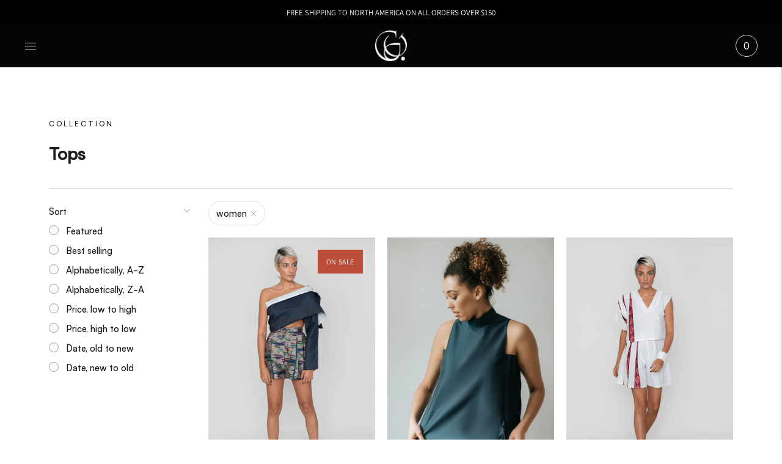

--- FILE ---
content_type: text/html; charset=utf-8
request_url: https://www.bahashop.com/collections/tops/Women
body_size: 49955
content:
<!doctype html>

<!--
      ___                       ___           ___           ___
     /  /\                     /__/\         /  /\         /  /\
    /  /:/_                    \  \:\       /  /:/        /  /::\
   /  /:/ /\  ___     ___       \  \:\     /  /:/        /  /:/\:\
  /  /:/ /:/ /__/\   /  /\  ___  \  \:\   /  /:/  ___   /  /:/  \:\
 /__/:/ /:/  \  \:\ /  /:/ /__/\  \__\:\ /__/:/  /  /\ /__/:/ \__\:\
 \  \:\/:/    \  \:\  /:/  \  \:\ /  /:/ \  \:\ /  /:/ \  \:\ /  /:/
  \  \::/      \  \:\/:/    \  \:\  /:/   \  \:\  /:/   \  \:\  /:/
   \  \:\       \  \::/      \  \:\/:/     \  \:\/:/     \  \:\/:/
    \  \:\       \__\/        \  \::/       \  \::/       \  \::/
     \__\/                     \__\/         \__\/         \__\/

--------------------------------------------------------------------
#  Lorenza v3.4.4
#  Documentation: https://fluorescent.co/help/lorenza/
#  Purchase: https://themes.shopify.com/themes/lorenza
#  A product by Fluorescent: https://fluorescent.co/
--------------------------------------------------------------------

-->

<html class="no-js" lang="en">
<head>
<script>
window.KiwiSizing = window.KiwiSizing === undefined ? {} : window.KiwiSizing;
KiwiSizing.shop = "baahaa-shop.myshopify.com";


</script>
  <meta charset="utf-8">
  <meta http-equiv="X-UA-Compatible" content="IE=edge,chrome=1">
  <meta name="viewport" content="width=device-width,initial-scale=1">
  <link rel="canonical" href="https://www.bahashop.com/collections/tops/women">

  
<link rel="shortcut icon" href="//www.bahashop.com/cdn/shop/files/Baha_final_Logo_1_300x_3127e07b-88a3-4043-a61c-38180c8d38fc_32x32.png?v=1630361189" type="image/png"><title>Tops
&ndash; Tagged &quot;women&quot;&ndash; Bahashop</title>





  
  




<meta name="description" content="Bahashop" />
<meta property="og:url" content="https://www.bahashop.com/collections/tops/women">
<meta property="og:site_name" content="Bahashop">
<meta property="og:type" content="website">
<meta property="og:title" content="Tops">
<meta property="og:description" content="Bahashop">
<meta property="og:image" content="http://www.bahashop.com/cdn/shop/files/photo_2021-09-29_12-37-35_1280x1077.jpg?v=1635811113">
<meta property="og:image:secure_url" content="https://www.bahashop.com/cdn/shop/files/photo_2021-09-29_12-37-35_1280x1077.jpg?v=1635811113">



<meta name="twitter:title" content="Tops">
<meta name="twitter:description" content="Bahashop">
<meta name="twitter:card" content="summary_large_image">
<meta name="twitter:image" content="https://www.bahashop.com/cdn/shop/files/photo_2021-09-29_12-37-35_1280x1077.jpg?v=1635811113">
<meta name="twitter:image:width" content="480">
<meta name="twitter:image:height" content="480">


  <script>
  console.log('THEME v3.4.4 by Fluorescent');

  document.documentElement.className = document.documentElement.className.replace('no-js', '');

  window.theme = {
    version: 'v3.4.4',
    moneyFormat: "${{amount}}",
    strings: {
      name: "Bahashop",
      addToCart: "Add to cart",
      soldOut: "Sold out",
      unavailable: "Unavailable",
      quickCartCheckout: "Go to Checkout",
      collection: {
        filter: "Filter",
        sort: "Sort",
        apply: "Apply",
        show: "Show",
        manual: "Translation missing: en.collections.sort.manual",
        price_ascending: "Translation missing: en.collections.sort.price_ascending",
        price_descending: "Translation missing: en.collections.sort.price_descending",
        title_ascending: "Translation missing: en.collections.sort.title_ascending",
        title_descending: "Translation missing: en.collections.sort.title_descending",
        created_ascending: "Translation missing: en.collections.sort.created_ascending",
        created_descending: "Translation missing: en.collections.sort.created_descending",
        best_selling: "Translation missing: en.collections.sort.best_selling",
      },
      cart: {
        general: {
          currency: "Currency",
          empty: "Your cart is currently empty."
        }
      },
      general: {
        menu: {
          logout: "Logout",
          login_register: "Login \/ Register"
        },
        products: {
          recently_viewed: "Recently Viewed",
          no_recently_viewed: "No recently viewed items."
        },
        search: {
          search: "Search",
          no_results: "Try checking your spelling or using different words.",
          placeholder: "Search",
          quick_search: "Quick search",
          quick_search_results: {
            one: "Result",
            other: "Results"
          },
          submit: "Submit"
        }
      },
      products: {
        product: {
          view: "View the full product",
          total_reviews: "reviews",
          write_review: "Write a review",
          share_heading: "Share",
          unavailable: "Unavailable",
          unitPrice: "Unit price",
          unitPriceSeparator: "per"
        }
      },
      layout: {
        cart: {
          title: "Cart"
        }
      },
      search: {
        headings: {
          articles: "Articles",
          pages: "Pages",
          products: "Products"
        },
        view_all: "View all",
        no_results: "We found no search results for",
        nothing_found: "Nothing found",
        no_product_results: "No product results for",
        no_page_results: "No page results for",
        no_article_results: "No article results for"
      },
      accessibility: {
        play_video: "Play",
        pause_video: "Pause",
      }
    },
    routes: {
      root: "/",
      cart: {
        base: "/cart",
        add: "/cart/add",
        change: "/cart/change",
        clear: "/cart/clear",
      },
      // Manual routes until Shopify adds support
      products: "/products",
      productRecommendations: "/recommendations/products"
    },
  }

  
</script>

  

<style>
  @font-face {
  font-family: "Bodoni Moda";
  font-weight: 700;
  font-style: normal;
  src: url("//www.bahashop.com/cdn/fonts/bodoni_moda/bodonimoda_n7.837502b3cbe406d2c6f311e87870fa9980b0b36a.woff2") format("woff2"),
       url("//www.bahashop.com/cdn/fonts/bodoni_moda/bodonimoda_n7.c198e1cda930f96f6ae1aa8ef8facc95a64cfd1f.woff") format("woff");
}


  @font-face {
  font-family: "Bodoni Moda";
  font-weight: 700;
  font-style: normal;
  src: url("//www.bahashop.com/cdn/fonts/bodoni_moda/bodonimoda_n7.837502b3cbe406d2c6f311e87870fa9980b0b36a.woff2") format("woff2"),
       url("//www.bahashop.com/cdn/fonts/bodoni_moda/bodonimoda_n7.c198e1cda930f96f6ae1aa8ef8facc95a64cfd1f.woff") format("woff");
}

  @font-face {
  font-family: "Bodoni Moda";
  font-weight: 800;
  font-style: normal;
  src: url("//www.bahashop.com/cdn/fonts/bodoni_moda/bodonimoda_n8.6ac35e0357e3d68419e55c409525fc9414834bcc.woff2") format("woff2"),
       url("//www.bahashop.com/cdn/fonts/bodoni_moda/bodonimoda_n8.c46b5a7eedc714044f541fb9253db280f3003bb8.woff") format("woff");
}

  @font-face {
  font-family: "Bodoni Moda";
  font-weight: 700;
  font-style: italic;
  src: url("//www.bahashop.com/cdn/fonts/bodoni_moda/bodonimoda_i7.c902c4a34af6b706633407846994e4897be8e785.woff2") format("woff2"),
       url("//www.bahashop.com/cdn/fonts/bodoni_moda/bodonimoda_i7.0a6dd16bb377985b19c32de01ccef400d1fe1aa6.woff") format("woff");
}


  @font-face {
  font-family: Assistant;
  font-weight: 400;
  font-style: normal;
  src: url("//www.bahashop.com/cdn/fonts/assistant/assistant_n4.9120912a469cad1cc292572851508ca49d12e768.woff2") format("woff2"),
       url("//www.bahashop.com/cdn/fonts/assistant/assistant_n4.6e9875ce64e0fefcd3f4446b7ec9036b3ddd2985.woff") format("woff");
}

  @font-face {
  font-family: Assistant;
  font-weight: 500;
  font-style: normal;
  src: url("//www.bahashop.com/cdn/fonts/assistant/assistant_n5.26caedc0c0f332f957d0fb6b24adee050844cce5.woff2") format("woff2"),
       url("//www.bahashop.com/cdn/fonts/assistant/assistant_n5.d09f0488bf8aadd48534c94ac3f185fbc9ddb168.woff") format("woff");
}

  
  

  
  

  :root {
    --color-accent: #bb4e39;
    --color-text: #1b1b1b;
    --color-text-meta: rgba(27, 27, 27, 0.7);
    --color-button-bg: #ffffff;
    --color-button-hover-bg: #f2f2f2;
    --color-button-active-bg: #e6e6e6;
    --color-bg: #ffffff;
    --color-bg-transparent: rgba(255, 255, 255, 0.8);
    --color-bg-contrast: #f2f2f2;
    --color-bg-darker: #f7f7f7;
    --color-background-meta: #f5f5f5;
    --color-border: #dedede;
    --color-border-darker: #b8b8b8;
    --color-border-darkest: #9e9e9e;
    --color-input-text: #606060;
    --color-input-inactive-text: rgba(96, 96, 96, 0.7);
    --color-icon: #9c9c9c;
    --color-icon-darker: #767676;
    --color-icon-darkerest: #5c5c5c;
    --color-primary-button-bg: #bb4e39;
    --color-primary-button-active-bg: #a74633;
    --color-secondary-button-text: #1b1b1b;
    --color-sale-badge: #bb4e39;
    --color-sold-out-badge: #1b1b1b;
    --color-success-message: #00730b;
    --color-error-message: #dd2200;

    --color-contrast-text: #262626;
    --color-contrast-text-meta: rgba(38, 38, 38, 0.7);
    --color-contrast-bg: #D2B48C;
    --color-contrast-border: #d6d6d6;
    --color-contrast-border-darker: #b0b0b0;
    --color-contrast-border-darkest: #969696;
    --color-contrast-input-text: #5e5e5e;
    --color-contrast-input-inactive-text: rgba(94, 94, 94, 0.7);
    --color-contrast-icon: #939393;

    --color-header-text: #ffffff;
    --color-header-bg: #050505;
    --color-header-border: #dcdcdc;
    --color-header-border-darken: #c3c3c3;

    --color-footer-text: #ffffff;
    --color-footer-text-meta: rgba(255, 255, 255, 0.7);
    --color-footer-bg: #050505;
    --color-footer-border: #d96a55;
    --color-footer-button-bg: #b45240;
    --color-footer-button-bg-lighter: #c05f4e;
    --color-footer-button-text: #ffffff;

    --color-navigation-text: #151515;
    --color-navigation-text-meta: rgba(21, 21, 21, 0.7);
    --color-navigation-bg: #ffffff;
    --color-navigation-bg-darker: #f2f2f2;

    --color-drawer-text: #151515;
    --color-drawer-text-meta: rgba(21, 21, 21, 0.7);
    --color-drawer-bg: #ffffff;
    --color-drawer-bg-darker: #f2f2f2;
    --color-drawer-background-meta: #f5f5f5;
    --color-drawer-border: #d6d6d6;
    --color-drawer-border-darker: #b0b0b0;
    --color-drawer-border-darkest: #969696;
    --color-drawer-input-text: #5e5e5e;
    --color-drawer-input-inactive-text: rgba(94, 94, 94, 0.7);
    --color-drawer-icon: #939393;
    --color-drawer-icon-darker: #6d6d6d;

    --color-placeholder-bg: #fafafa;

    --color-bg-overlay: rgba(27, 27, 27, 0.25);

    --font-logo: "Bodoni Moda", serif;
    --font-logo-weight: 700;
    --font-logo-style: normal;

    --font-heading: "Bodoni Moda", serif;
    --font-heading-weight: 700;
    --font-heading-style: normal;
    --font-heading-bold-weight: 800;

    --font-body: Assistant, sans-serif;
    --font-body-weight: 400;
    --font-body-style: normal;
    --font-body-bold-weight: 500;

    --font-size-body-extra-small: 12px;
    --font-size-body-small: 13px;
    --font-size-body-base: 15px;
    --font-size-body-large: 17px;
    --font-size-body-extra-large: 20px;

    --font-size-heading-display: 32px;
    --font-size-heading-1: 28px;
    --font-size-heading-1-small: 24px;
    --font-size-heading-2: 20px;
    --font-size-heading-3: 18px;

    --section-vertical-spacing: 40px;
    --section-vertical-spacing-desktop: 80px;
    --section-vertical-spacing-tall: 80px;
    --section-vertical-spacing-tall-desktop: 160px;

    /* Shopify pay specific */
    --payment-terms-background-color: #f5f5f5;
  }
</style>
  <link href="//www.bahashop.com/cdn/shop/t/5/assets/index.css?v=35173776815628846481634683297" rel="stylesheet" type="text/css" media="all" />
  <style>
  .accordion__group:after {
    background-color: var(--color-icon);
    -webkit-mask: url(//www.bahashop.com/cdn/shop/t/5/assets/chevron-down.svg?v=14797827152027912471631562788) 50% 50% no-repeat;
    mask: url(//www.bahashop.com/cdn/shop/t/5/assets/chevron-down.svg?v=14797827152027912471631562788) 50% 50% no-repeat;
  }
</style>

  <script>window.performance && window.performance.mark && window.performance.mark('shopify.content_for_header.start');</script><meta name="facebook-domain-verification" content="gvnkctj4h00xu4ks30cjzkmdd61ky3">
<meta name="google-site-verification" content="ywTvv1jiTpBX0yh19E7W4Q1Ng6wSH4-HnP1y5gro-Kk">
<meta name="facebook-domain-verification" content="77w2ss4cq5uu07cx4sgcmtzvzd0bap">
<meta id="shopify-digital-wallet" name="shopify-digital-wallet" content="/56295227541/digital_wallets/dialog">
<meta name="shopify-checkout-api-token" content="84a6f17d7a4578bdcb6831ad45780851">
<meta id="in-context-paypal-metadata" data-shop-id="56295227541" data-venmo-supported="false" data-environment="production" data-locale="en_US" data-paypal-v4="true" data-currency="CAD">
<link rel="alternate" type="application/atom+xml" title="Feed" href="/collections/tops/Women.atom" />
<link rel="next" href="/collections/tops/Women?page=2">
<link rel="alternate" type="application/json+oembed" href="https://www.bahashop.com/collections/tops/women.oembed">
<script async="async" src="/checkouts/internal/preloads.js?locale=en-CA"></script>
<link rel="preconnect" href="https://shop.app" crossorigin="anonymous">
<script async="async" src="https://shop.app/checkouts/internal/preloads.js?locale=en-CA&shop_id=56295227541" crossorigin="anonymous"></script>
<script id="apple-pay-shop-capabilities" type="application/json">{"shopId":56295227541,"countryCode":"CA","currencyCode":"CAD","merchantCapabilities":["supports3DS"],"merchantId":"gid:\/\/shopify\/Shop\/56295227541","merchantName":"Bahashop","requiredBillingContactFields":["postalAddress","email"],"requiredShippingContactFields":["postalAddress","email"],"shippingType":"shipping","supportedNetworks":["visa","masterCard","amex","interac","jcb"],"total":{"type":"pending","label":"Bahashop","amount":"1.00"},"shopifyPaymentsEnabled":true,"supportsSubscriptions":true}</script>
<script id="shopify-features" type="application/json">{"accessToken":"84a6f17d7a4578bdcb6831ad45780851","betas":["rich-media-storefront-analytics"],"domain":"www.bahashop.com","predictiveSearch":true,"shopId":56295227541,"locale":"en"}</script>
<script>var Shopify = Shopify || {};
Shopify.shop = "baahaa-shop.myshopify.com";
Shopify.locale = "en";
Shopify.currency = {"active":"CAD","rate":"1.0"};
Shopify.country = "CA";
Shopify.theme = {"name":"Baha","id":126839193749,"schema_name":"Lorenza","schema_version":"3.4.4","theme_store_id":null,"role":"main"};
Shopify.theme.handle = "null";
Shopify.theme.style = {"id":null,"handle":null};
Shopify.cdnHost = "www.bahashop.com/cdn";
Shopify.routes = Shopify.routes || {};
Shopify.routes.root = "/";</script>
<script type="module">!function(o){(o.Shopify=o.Shopify||{}).modules=!0}(window);</script>
<script>!function(o){function n(){var o=[];function n(){o.push(Array.prototype.slice.apply(arguments))}return n.q=o,n}var t=o.Shopify=o.Shopify||{};t.loadFeatures=n(),t.autoloadFeatures=n()}(window);</script>
<script>
  window.ShopifyPay = window.ShopifyPay || {};
  window.ShopifyPay.apiHost = "shop.app\/pay";
  window.ShopifyPay.redirectState = null;
</script>
<script id="shop-js-analytics" type="application/json">{"pageType":"collection"}</script>
<script defer="defer" async type="module" src="//www.bahashop.com/cdn/shopifycloud/shop-js/modules/v2/client.init-shop-cart-sync_BT-GjEfc.en.esm.js"></script>
<script defer="defer" async type="module" src="//www.bahashop.com/cdn/shopifycloud/shop-js/modules/v2/chunk.common_D58fp_Oc.esm.js"></script>
<script defer="defer" async type="module" src="//www.bahashop.com/cdn/shopifycloud/shop-js/modules/v2/chunk.modal_xMitdFEc.esm.js"></script>
<script type="module">
  await import("//www.bahashop.com/cdn/shopifycloud/shop-js/modules/v2/client.init-shop-cart-sync_BT-GjEfc.en.esm.js");
await import("//www.bahashop.com/cdn/shopifycloud/shop-js/modules/v2/chunk.common_D58fp_Oc.esm.js");
await import("//www.bahashop.com/cdn/shopifycloud/shop-js/modules/v2/chunk.modal_xMitdFEc.esm.js");

  window.Shopify.SignInWithShop?.initShopCartSync?.({"fedCMEnabled":true,"windoidEnabled":true});

</script>
<script>
  window.Shopify = window.Shopify || {};
  if (!window.Shopify.featureAssets) window.Shopify.featureAssets = {};
  window.Shopify.featureAssets['shop-js'] = {"shop-cart-sync":["modules/v2/client.shop-cart-sync_DZOKe7Ll.en.esm.js","modules/v2/chunk.common_D58fp_Oc.esm.js","modules/v2/chunk.modal_xMitdFEc.esm.js"],"init-fed-cm":["modules/v2/client.init-fed-cm_B6oLuCjv.en.esm.js","modules/v2/chunk.common_D58fp_Oc.esm.js","modules/v2/chunk.modal_xMitdFEc.esm.js"],"shop-cash-offers":["modules/v2/client.shop-cash-offers_D2sdYoxE.en.esm.js","modules/v2/chunk.common_D58fp_Oc.esm.js","modules/v2/chunk.modal_xMitdFEc.esm.js"],"shop-login-button":["modules/v2/client.shop-login-button_QeVjl5Y3.en.esm.js","modules/v2/chunk.common_D58fp_Oc.esm.js","modules/v2/chunk.modal_xMitdFEc.esm.js"],"pay-button":["modules/v2/client.pay-button_DXTOsIq6.en.esm.js","modules/v2/chunk.common_D58fp_Oc.esm.js","modules/v2/chunk.modal_xMitdFEc.esm.js"],"shop-button":["modules/v2/client.shop-button_DQZHx9pm.en.esm.js","modules/v2/chunk.common_D58fp_Oc.esm.js","modules/v2/chunk.modal_xMitdFEc.esm.js"],"avatar":["modules/v2/client.avatar_BTnouDA3.en.esm.js"],"init-windoid":["modules/v2/client.init-windoid_CR1B-cfM.en.esm.js","modules/v2/chunk.common_D58fp_Oc.esm.js","modules/v2/chunk.modal_xMitdFEc.esm.js"],"init-shop-for-new-customer-accounts":["modules/v2/client.init-shop-for-new-customer-accounts_C_vY_xzh.en.esm.js","modules/v2/client.shop-login-button_QeVjl5Y3.en.esm.js","modules/v2/chunk.common_D58fp_Oc.esm.js","modules/v2/chunk.modal_xMitdFEc.esm.js"],"init-shop-email-lookup-coordinator":["modules/v2/client.init-shop-email-lookup-coordinator_BI7n9ZSv.en.esm.js","modules/v2/chunk.common_D58fp_Oc.esm.js","modules/v2/chunk.modal_xMitdFEc.esm.js"],"init-shop-cart-sync":["modules/v2/client.init-shop-cart-sync_BT-GjEfc.en.esm.js","modules/v2/chunk.common_D58fp_Oc.esm.js","modules/v2/chunk.modal_xMitdFEc.esm.js"],"shop-toast-manager":["modules/v2/client.shop-toast-manager_DiYdP3xc.en.esm.js","modules/v2/chunk.common_D58fp_Oc.esm.js","modules/v2/chunk.modal_xMitdFEc.esm.js"],"init-customer-accounts":["modules/v2/client.init-customer-accounts_D9ZNqS-Q.en.esm.js","modules/v2/client.shop-login-button_QeVjl5Y3.en.esm.js","modules/v2/chunk.common_D58fp_Oc.esm.js","modules/v2/chunk.modal_xMitdFEc.esm.js"],"init-customer-accounts-sign-up":["modules/v2/client.init-customer-accounts-sign-up_iGw4briv.en.esm.js","modules/v2/client.shop-login-button_QeVjl5Y3.en.esm.js","modules/v2/chunk.common_D58fp_Oc.esm.js","modules/v2/chunk.modal_xMitdFEc.esm.js"],"shop-follow-button":["modules/v2/client.shop-follow-button_CqMgW2wH.en.esm.js","modules/v2/chunk.common_D58fp_Oc.esm.js","modules/v2/chunk.modal_xMitdFEc.esm.js"],"checkout-modal":["modules/v2/client.checkout-modal_xHeaAweL.en.esm.js","modules/v2/chunk.common_D58fp_Oc.esm.js","modules/v2/chunk.modal_xMitdFEc.esm.js"],"shop-login":["modules/v2/client.shop-login_D91U-Q7h.en.esm.js","modules/v2/chunk.common_D58fp_Oc.esm.js","modules/v2/chunk.modal_xMitdFEc.esm.js"],"lead-capture":["modules/v2/client.lead-capture_BJmE1dJe.en.esm.js","modules/v2/chunk.common_D58fp_Oc.esm.js","modules/v2/chunk.modal_xMitdFEc.esm.js"],"payment-terms":["modules/v2/client.payment-terms_Ci9AEqFq.en.esm.js","modules/v2/chunk.common_D58fp_Oc.esm.js","modules/v2/chunk.modal_xMitdFEc.esm.js"]};
</script>
<script>(function() {
  var isLoaded = false;
  function asyncLoad() {
    if (isLoaded) return;
    isLoaded = true;
    var urls = ["https:\/\/app.kiwisizing.com\/web\/js\/dist\/kiwiSizing\/plugin\/SizingPlugin.prod.js?v=330\u0026shop=baahaa-shop.myshopify.com","https:\/\/chimpstatic.com\/mcjs-connected\/js\/users\/c26d4c1bca5475d5a3a90b63d\/65dfcd2153ec8c0f7e432f873.js?shop=baahaa-shop.myshopify.com","https:\/\/omnisnippet1.com\/platforms\/shopify.js?source=scriptTag\u0026v=2025-05-15T12\u0026shop=baahaa-shop.myshopify.com"];
    for (var i = 0; i < urls.length; i++) {
      var s = document.createElement('script');
      s.type = 'text/javascript';
      s.async = true;
      s.src = urls[i];
      var x = document.getElementsByTagName('script')[0];
      x.parentNode.insertBefore(s, x);
    }
  };
  if(window.attachEvent) {
    window.attachEvent('onload', asyncLoad);
  } else {
    window.addEventListener('load', asyncLoad, false);
  }
})();</script>
<script id="__st">var __st={"a":56295227541,"offset":-28800,"reqid":"ee2616aa-86ad-4d6c-b2ff-2ae13cde1073-1769530554","pageurl":"www.bahashop.com\/collections\/tops\/Women","u":"8e7679bbc06a","p":"collection","rtyp":"collection","rid":290419376277};</script>
<script>window.ShopifyPaypalV4VisibilityTracking = true;</script>
<script id="captcha-bootstrap">!function(){'use strict';const t='contact',e='account',n='new_comment',o=[[t,t],['blogs',n],['comments',n],[t,'customer']],c=[[e,'customer_login'],[e,'guest_login'],[e,'recover_customer_password'],[e,'create_customer']],r=t=>t.map((([t,e])=>`form[action*='/${t}']:not([data-nocaptcha='true']) input[name='form_type'][value='${e}']`)).join(','),a=t=>()=>t?[...document.querySelectorAll(t)].map((t=>t.form)):[];function s(){const t=[...o],e=r(t);return a(e)}const i='password',u='form_key',d=['recaptcha-v3-token','g-recaptcha-response','h-captcha-response',i],f=()=>{try{return window.sessionStorage}catch{return}},m='__shopify_v',_=t=>t.elements[u];function p(t,e,n=!1){try{const o=window.sessionStorage,c=JSON.parse(o.getItem(e)),{data:r}=function(t){const{data:e,action:n}=t;return t[m]||n?{data:e,action:n}:{data:t,action:n}}(c);for(const[e,n]of Object.entries(r))t.elements[e]&&(t.elements[e].value=n);n&&o.removeItem(e)}catch(o){console.error('form repopulation failed',{error:o})}}const l='form_type',E='cptcha';function T(t){t.dataset[E]=!0}const w=window,h=w.document,L='Shopify',v='ce_forms',y='captcha';let A=!1;((t,e)=>{const n=(g='f06e6c50-85a8-45c8-87d0-21a2b65856fe',I='https://cdn.shopify.com/shopifycloud/storefront-forms-hcaptcha/ce_storefront_forms_captcha_hcaptcha.v1.5.2.iife.js',D={infoText:'Protected by hCaptcha',privacyText:'Privacy',termsText:'Terms'},(t,e,n)=>{const o=w[L][v],c=o.bindForm;if(c)return c(t,g,e,D).then(n);var r;o.q.push([[t,g,e,D],n]),r=I,A||(h.body.append(Object.assign(h.createElement('script'),{id:'captcha-provider',async:!0,src:r})),A=!0)});var g,I,D;w[L]=w[L]||{},w[L][v]=w[L][v]||{},w[L][v].q=[],w[L][y]=w[L][y]||{},w[L][y].protect=function(t,e){n(t,void 0,e),T(t)},Object.freeze(w[L][y]),function(t,e,n,w,h,L){const[v,y,A,g]=function(t,e,n){const i=e?o:[],u=t?c:[],d=[...i,...u],f=r(d),m=r(i),_=r(d.filter((([t,e])=>n.includes(e))));return[a(f),a(m),a(_),s()]}(w,h,L),I=t=>{const e=t.target;return e instanceof HTMLFormElement?e:e&&e.form},D=t=>v().includes(t);t.addEventListener('submit',(t=>{const e=I(t);if(!e)return;const n=D(e)&&!e.dataset.hcaptchaBound&&!e.dataset.recaptchaBound,o=_(e),c=g().includes(e)&&(!o||!o.value);(n||c)&&t.preventDefault(),c&&!n&&(function(t){try{if(!f())return;!function(t){const e=f();if(!e)return;const n=_(t);if(!n)return;const o=n.value;o&&e.removeItem(o)}(t);const e=Array.from(Array(32),(()=>Math.random().toString(36)[2])).join('');!function(t,e){_(t)||t.append(Object.assign(document.createElement('input'),{type:'hidden',name:u})),t.elements[u].value=e}(t,e),function(t,e){const n=f();if(!n)return;const o=[...t.querySelectorAll(`input[type='${i}']`)].map((({name:t})=>t)),c=[...d,...o],r={};for(const[a,s]of new FormData(t).entries())c.includes(a)||(r[a]=s);n.setItem(e,JSON.stringify({[m]:1,action:t.action,data:r}))}(t,e)}catch(e){console.error('failed to persist form',e)}}(e),e.submit())}));const S=(t,e)=>{t&&!t.dataset[E]&&(n(t,e.some((e=>e===t))),T(t))};for(const o of['focusin','change'])t.addEventListener(o,(t=>{const e=I(t);D(e)&&S(e,y())}));const B=e.get('form_key'),M=e.get(l),P=B&&M;t.addEventListener('DOMContentLoaded',(()=>{const t=y();if(P)for(const e of t)e.elements[l].value===M&&p(e,B);[...new Set([...A(),...v().filter((t=>'true'===t.dataset.shopifyCaptcha))])].forEach((e=>S(e,t)))}))}(h,new URLSearchParams(w.location.search),n,t,e,['guest_login'])})(!0,!0)}();</script>
<script integrity="sha256-4kQ18oKyAcykRKYeNunJcIwy7WH5gtpwJnB7kiuLZ1E=" data-source-attribution="shopify.loadfeatures" defer="defer" src="//www.bahashop.com/cdn/shopifycloud/storefront/assets/storefront/load_feature-a0a9edcb.js" crossorigin="anonymous"></script>
<script crossorigin="anonymous" defer="defer" src="//www.bahashop.com/cdn/shopifycloud/storefront/assets/shopify_pay/storefront-65b4c6d7.js?v=20250812"></script>
<script data-source-attribution="shopify.dynamic_checkout.dynamic.init">var Shopify=Shopify||{};Shopify.PaymentButton=Shopify.PaymentButton||{isStorefrontPortableWallets:!0,init:function(){window.Shopify.PaymentButton.init=function(){};var t=document.createElement("script");t.src="https://www.bahashop.com/cdn/shopifycloud/portable-wallets/latest/portable-wallets.en.js",t.type="module",document.head.appendChild(t)}};
</script>
<script data-source-attribution="shopify.dynamic_checkout.buyer_consent">
  function portableWalletsHideBuyerConsent(e){var t=document.getElementById("shopify-buyer-consent"),n=document.getElementById("shopify-subscription-policy-button");t&&n&&(t.classList.add("hidden"),t.setAttribute("aria-hidden","true"),n.removeEventListener("click",e))}function portableWalletsShowBuyerConsent(e){var t=document.getElementById("shopify-buyer-consent"),n=document.getElementById("shopify-subscription-policy-button");t&&n&&(t.classList.remove("hidden"),t.removeAttribute("aria-hidden"),n.addEventListener("click",e))}window.Shopify?.PaymentButton&&(window.Shopify.PaymentButton.hideBuyerConsent=portableWalletsHideBuyerConsent,window.Shopify.PaymentButton.showBuyerConsent=portableWalletsShowBuyerConsent);
</script>
<script data-source-attribution="shopify.dynamic_checkout.cart.bootstrap">document.addEventListener("DOMContentLoaded",(function(){function t(){return document.querySelector("shopify-accelerated-checkout-cart, shopify-accelerated-checkout")}if(t())Shopify.PaymentButton.init();else{new MutationObserver((function(e,n){t()&&(Shopify.PaymentButton.init(),n.disconnect())})).observe(document.body,{childList:!0,subtree:!0})}}));
</script>
<link id="shopify-accelerated-checkout-styles" rel="stylesheet" media="screen" href="https://www.bahashop.com/cdn/shopifycloud/portable-wallets/latest/accelerated-checkout-backwards-compat.css" crossorigin="anonymous">
<style id="shopify-accelerated-checkout-cart">
        #shopify-buyer-consent {
  margin-top: 1em;
  display: inline-block;
  width: 100%;
}

#shopify-buyer-consent.hidden {
  display: none;
}

#shopify-subscription-policy-button {
  background: none;
  border: none;
  padding: 0;
  text-decoration: underline;
  font-size: inherit;
  cursor: pointer;
}

#shopify-subscription-policy-button::before {
  box-shadow: none;
}

      </style>

<script>window.performance && window.performance.mark && window.performance.mark('shopify.content_for_header.end');</script>
<link href="https://monorail-edge.shopifysvc.com" rel="dns-prefetch">
<script>(function(){if ("sendBeacon" in navigator && "performance" in window) {try {var session_token_from_headers = performance.getEntriesByType('navigation')[0].serverTiming.find(x => x.name == '_s').description;} catch {var session_token_from_headers = undefined;}var session_cookie_matches = document.cookie.match(/_shopify_s=([^;]*)/);var session_token_from_cookie = session_cookie_matches && session_cookie_matches.length === 2 ? session_cookie_matches[1] : "";var session_token = session_token_from_headers || session_token_from_cookie || "";function handle_abandonment_event(e) {var entries = performance.getEntries().filter(function(entry) {return /monorail-edge.shopifysvc.com/.test(entry.name);});if (!window.abandonment_tracked && entries.length === 0) {window.abandonment_tracked = true;var currentMs = Date.now();var navigation_start = performance.timing.navigationStart;var payload = {shop_id: 56295227541,url: window.location.href,navigation_start,duration: currentMs - navigation_start,session_token,page_type: "collection"};window.navigator.sendBeacon("https://monorail-edge.shopifysvc.com/v1/produce", JSON.stringify({schema_id: "online_store_buyer_site_abandonment/1.1",payload: payload,metadata: {event_created_at_ms: currentMs,event_sent_at_ms: currentMs}}));}}window.addEventListener('pagehide', handle_abandonment_event);}}());</script>
<script id="web-pixels-manager-setup">(function e(e,d,r,n,o){if(void 0===o&&(o={}),!Boolean(null===(a=null===(i=window.Shopify)||void 0===i?void 0:i.analytics)||void 0===a?void 0:a.replayQueue)){var i,a;window.Shopify=window.Shopify||{};var t=window.Shopify;t.analytics=t.analytics||{};var s=t.analytics;s.replayQueue=[],s.publish=function(e,d,r){return s.replayQueue.push([e,d,r]),!0};try{self.performance.mark("wpm:start")}catch(e){}var l=function(){var e={modern:/Edge?\/(1{2}[4-9]|1[2-9]\d|[2-9]\d{2}|\d{4,})\.\d+(\.\d+|)|Firefox\/(1{2}[4-9]|1[2-9]\d|[2-9]\d{2}|\d{4,})\.\d+(\.\d+|)|Chrom(ium|e)\/(9{2}|\d{3,})\.\d+(\.\d+|)|(Maci|X1{2}).+ Version\/(15\.\d+|(1[6-9]|[2-9]\d|\d{3,})\.\d+)([,.]\d+|)( \(\w+\)|)( Mobile\/\w+|) Safari\/|Chrome.+OPR\/(9{2}|\d{3,})\.\d+\.\d+|(CPU[ +]OS|iPhone[ +]OS|CPU[ +]iPhone|CPU IPhone OS|CPU iPad OS)[ +]+(15[._]\d+|(1[6-9]|[2-9]\d|\d{3,})[._]\d+)([._]\d+|)|Android:?[ /-](13[3-9]|1[4-9]\d|[2-9]\d{2}|\d{4,})(\.\d+|)(\.\d+|)|Android.+Firefox\/(13[5-9]|1[4-9]\d|[2-9]\d{2}|\d{4,})\.\d+(\.\d+|)|Android.+Chrom(ium|e)\/(13[3-9]|1[4-9]\d|[2-9]\d{2}|\d{4,})\.\d+(\.\d+|)|SamsungBrowser\/([2-9]\d|\d{3,})\.\d+/,legacy:/Edge?\/(1[6-9]|[2-9]\d|\d{3,})\.\d+(\.\d+|)|Firefox\/(5[4-9]|[6-9]\d|\d{3,})\.\d+(\.\d+|)|Chrom(ium|e)\/(5[1-9]|[6-9]\d|\d{3,})\.\d+(\.\d+|)([\d.]+$|.*Safari\/(?![\d.]+ Edge\/[\d.]+$))|(Maci|X1{2}).+ Version\/(10\.\d+|(1[1-9]|[2-9]\d|\d{3,})\.\d+)([,.]\d+|)( \(\w+\)|)( Mobile\/\w+|) Safari\/|Chrome.+OPR\/(3[89]|[4-9]\d|\d{3,})\.\d+\.\d+|(CPU[ +]OS|iPhone[ +]OS|CPU[ +]iPhone|CPU IPhone OS|CPU iPad OS)[ +]+(10[._]\d+|(1[1-9]|[2-9]\d|\d{3,})[._]\d+)([._]\d+|)|Android:?[ /-](13[3-9]|1[4-9]\d|[2-9]\d{2}|\d{4,})(\.\d+|)(\.\d+|)|Mobile Safari.+OPR\/([89]\d|\d{3,})\.\d+\.\d+|Android.+Firefox\/(13[5-9]|1[4-9]\d|[2-9]\d{2}|\d{4,})\.\d+(\.\d+|)|Android.+Chrom(ium|e)\/(13[3-9]|1[4-9]\d|[2-9]\d{2}|\d{4,})\.\d+(\.\d+|)|Android.+(UC? ?Browser|UCWEB|U3)[ /]?(15\.([5-9]|\d{2,})|(1[6-9]|[2-9]\d|\d{3,})\.\d+)\.\d+|SamsungBrowser\/(5\.\d+|([6-9]|\d{2,})\.\d+)|Android.+MQ{2}Browser\/(14(\.(9|\d{2,})|)|(1[5-9]|[2-9]\d|\d{3,})(\.\d+|))(\.\d+|)|K[Aa][Ii]OS\/(3\.\d+|([4-9]|\d{2,})\.\d+)(\.\d+|)/},d=e.modern,r=e.legacy,n=navigator.userAgent;return n.match(d)?"modern":n.match(r)?"legacy":"unknown"}(),u="modern"===l?"modern":"legacy",c=(null!=n?n:{modern:"",legacy:""})[u],f=function(e){return[e.baseUrl,"/wpm","/b",e.hashVersion,"modern"===e.buildTarget?"m":"l",".js"].join("")}({baseUrl:d,hashVersion:r,buildTarget:u}),m=function(e){var d=e.version,r=e.bundleTarget,n=e.surface,o=e.pageUrl,i=e.monorailEndpoint;return{emit:function(e){var a=e.status,t=e.errorMsg,s=(new Date).getTime(),l=JSON.stringify({metadata:{event_sent_at_ms:s},events:[{schema_id:"web_pixels_manager_load/3.1",payload:{version:d,bundle_target:r,page_url:o,status:a,surface:n,error_msg:t},metadata:{event_created_at_ms:s}}]});if(!i)return console&&console.warn&&console.warn("[Web Pixels Manager] No Monorail endpoint provided, skipping logging."),!1;try{return self.navigator.sendBeacon.bind(self.navigator)(i,l)}catch(e){}var u=new XMLHttpRequest;try{return u.open("POST",i,!0),u.setRequestHeader("Content-Type","text/plain"),u.send(l),!0}catch(e){return console&&console.warn&&console.warn("[Web Pixels Manager] Got an unhandled error while logging to Monorail."),!1}}}}({version:r,bundleTarget:l,surface:e.surface,pageUrl:self.location.href,monorailEndpoint:e.monorailEndpoint});try{o.browserTarget=l,function(e){var d=e.src,r=e.async,n=void 0===r||r,o=e.onload,i=e.onerror,a=e.sri,t=e.scriptDataAttributes,s=void 0===t?{}:t,l=document.createElement("script"),u=document.querySelector("head"),c=document.querySelector("body");if(l.async=n,l.src=d,a&&(l.integrity=a,l.crossOrigin="anonymous"),s)for(var f in s)if(Object.prototype.hasOwnProperty.call(s,f))try{l.dataset[f]=s[f]}catch(e){}if(o&&l.addEventListener("load",o),i&&l.addEventListener("error",i),u)u.appendChild(l);else{if(!c)throw new Error("Did not find a head or body element to append the script");c.appendChild(l)}}({src:f,async:!0,onload:function(){if(!function(){var e,d;return Boolean(null===(d=null===(e=window.Shopify)||void 0===e?void 0:e.analytics)||void 0===d?void 0:d.initialized)}()){var d=window.webPixelsManager.init(e)||void 0;if(d){var r=window.Shopify.analytics;r.replayQueue.forEach((function(e){var r=e[0],n=e[1],o=e[2];d.publishCustomEvent(r,n,o)})),r.replayQueue=[],r.publish=d.publishCustomEvent,r.visitor=d.visitor,r.initialized=!0}}},onerror:function(){return m.emit({status:"failed",errorMsg:"".concat(f," has failed to load")})},sri:function(e){var d=/^sha384-[A-Za-z0-9+/=]+$/;return"string"==typeof e&&d.test(e)}(c)?c:"",scriptDataAttributes:o}),m.emit({status:"loading"})}catch(e){m.emit({status:"failed",errorMsg:(null==e?void 0:e.message)||"Unknown error"})}}})({shopId: 56295227541,storefrontBaseUrl: "https://www.bahashop.com",extensionsBaseUrl: "https://extensions.shopifycdn.com/cdn/shopifycloud/web-pixels-manager",monorailEndpoint: "https://monorail-edge.shopifysvc.com/unstable/produce_batch",surface: "storefront-renderer",enabledBetaFlags: ["2dca8a86"],webPixelsConfigList: [{"id":"619708565","configuration":"{\"config\":\"{\\\"pixel_id\\\":\\\"AW-10836390521\\\",\\\"target_country\\\":\\\"CA\\\",\\\"gtag_events\\\":[{\\\"type\\\":\\\"search\\\",\\\"action_label\\\":\\\"AW-10836390521\\\/fhfwCKat9o4DEPnkmK8o\\\"},{\\\"type\\\":\\\"begin_checkout\\\",\\\"action_label\\\":\\\"AW-10836390521\\\/nGW-CKOt9o4DEPnkmK8o\\\"},{\\\"type\\\":\\\"view_item\\\",\\\"action_label\\\":[\\\"AW-10836390521\\\/ZtiHCJ2t9o4DEPnkmK8o\\\",\\\"MC-GEF1GGHHFW\\\"]},{\\\"type\\\":\\\"purchase\\\",\\\"action_label\\\":[\\\"AW-10836390521\\\/-3WaCOar9o4DEPnkmK8o\\\",\\\"MC-GEF1GGHHFW\\\"]},{\\\"type\\\":\\\"page_view\\\",\\\"action_label\\\":[\\\"AW-10836390521\\\/IXYNCOOr9o4DEPnkmK8o\\\",\\\"MC-GEF1GGHHFW\\\"]},{\\\"type\\\":\\\"add_payment_info\\\",\\\"action_label\\\":\\\"AW-10836390521\\\/nVQ3CKmt9o4DEPnkmK8o\\\"},{\\\"type\\\":\\\"add_to_cart\\\",\\\"action_label\\\":\\\"AW-10836390521\\\/JICqCKCt9o4DEPnkmK8o\\\"}],\\\"enable_monitoring_mode\\\":false}\"}","eventPayloadVersion":"v1","runtimeContext":"OPEN","scriptVersion":"b2a88bafab3e21179ed38636efcd8a93","type":"APP","apiClientId":1780363,"privacyPurposes":[],"dataSharingAdjustments":{"protectedCustomerApprovalScopes":["read_customer_address","read_customer_email","read_customer_name","read_customer_personal_data","read_customer_phone"]}},{"id":"267419797","configuration":"{\"pixel_id\":\"315641163710095\",\"pixel_type\":\"facebook_pixel\",\"metaapp_system_user_token\":\"-\"}","eventPayloadVersion":"v1","runtimeContext":"OPEN","scriptVersion":"ca16bc87fe92b6042fbaa3acc2fbdaa6","type":"APP","apiClientId":2329312,"privacyPurposes":["ANALYTICS","MARKETING","SALE_OF_DATA"],"dataSharingAdjustments":{"protectedCustomerApprovalScopes":["read_customer_address","read_customer_email","read_customer_name","read_customer_personal_data","read_customer_phone"]}},{"id":"shopify-app-pixel","configuration":"{}","eventPayloadVersion":"v1","runtimeContext":"STRICT","scriptVersion":"0450","apiClientId":"shopify-pixel","type":"APP","privacyPurposes":["ANALYTICS","MARKETING"]},{"id":"shopify-custom-pixel","eventPayloadVersion":"v1","runtimeContext":"LAX","scriptVersion":"0450","apiClientId":"shopify-pixel","type":"CUSTOM","privacyPurposes":["ANALYTICS","MARKETING"]}],isMerchantRequest: false,initData: {"shop":{"name":"Bahashop","paymentSettings":{"currencyCode":"CAD"},"myshopifyDomain":"baahaa-shop.myshopify.com","countryCode":"CA","storefrontUrl":"https:\/\/www.bahashop.com"},"customer":null,"cart":null,"checkout":null,"productVariants":[],"purchasingCompany":null},},"https://www.bahashop.com/cdn","fcfee988w5aeb613cpc8e4bc33m6693e112",{"modern":"","legacy":""},{"shopId":"56295227541","storefrontBaseUrl":"https:\/\/www.bahashop.com","extensionBaseUrl":"https:\/\/extensions.shopifycdn.com\/cdn\/shopifycloud\/web-pixels-manager","surface":"storefront-renderer","enabledBetaFlags":"[\"2dca8a86\"]","isMerchantRequest":"false","hashVersion":"fcfee988w5aeb613cpc8e4bc33m6693e112","publish":"custom","events":"[[\"page_viewed\",{}],[\"collection_viewed\",{\"collection\":{\"id\":\"290419376277\",\"title\":\"Tops\",\"productVariants\":[{\"price\":{\"amount\":123.0,\"currencyCode\":\"CAD\"},\"product\":{\"title\":\"Vertus Top\",\"vendor\":\"Mania Safdari\",\"id\":\"7599798780053\",\"untranslatedTitle\":\"Vertus Top\",\"url\":\"\/products\/vertus-top\",\"type\":\"Top\"},\"id\":\"42577669849237\",\"image\":{\"src\":\"\/\/www.bahashop.com\/cdn\/shop\/products\/DSC_7992_2550f74d-f9c1-42fb-9641-880efab46af8.jpg?v=1658800579\"},\"sku\":\"\",\"title\":\"Default Title\",\"untranslatedTitle\":\"Default Title\"},{\"price\":{\"amount\":127.0,\"currencyCode\":\"CAD\"},\"product\":{\"title\":\"Origami Vert\",\"vendor\":\"Addie\",\"id\":\"7459728457877\",\"untranslatedTitle\":\"Origami Vert\",\"url\":\"\/products\/origami-vert\",\"type\":\"Top\"},\"id\":\"42203485995157\",\"image\":{\"src\":\"\/\/www.bahashop.com\/cdn\/shop\/products\/DSC_2845.jpg?v=1650309074\"},\"sku\":\"P0084S\",\"title\":\"Default Title\",\"untranslatedTitle\":\"Default Title\"},{\"price\":{\"amount\":134.0,\"currencyCode\":\"CAD\"},\"product\":{\"title\":\"Ayneh Gol Set\",\"vendor\":\"Histronic\",\"id\":\"7459700408469\",\"untranslatedTitle\":\"Ayneh Gol Set\",\"url\":\"\/products\/ayneh-gol-set\",\"type\":\"Top\"},\"id\":\"42203311014037\",\"image\":{\"src\":\"\/\/www.bahashop.com\/cdn\/shop\/products\/DSC_8692.jpg?v=1650304026\"},\"sku\":\"\",\"title\":\"Default Title\",\"untranslatedTitle\":\"Default Title\"},{\"price\":{\"amount\":100.0,\"currencyCode\":\"CAD\"},\"product\":{\"title\":\"Khameh Sleeveless Top\",\"vendor\":\"HZDS\",\"id\":\"7457309261973\",\"untranslatedTitle\":\"Khameh Sleeveless Top\",\"url\":\"\/products\/khameh-sleeveless-top\",\"type\":\"Top\"},\"id\":\"42194140856469\",\"image\":{\"src\":\"\/\/www.bahashop.com\/cdn\/shop\/products\/DSC_9350copy.jpg?v=1650068479\"},\"sku\":\"P0061S\",\"title\":\"Default Title\",\"untranslatedTitle\":\"Default Title\"},{\"price\":{\"amount\":93.0,\"currencyCode\":\"CAD\"},\"product\":{\"title\":\"Ghalamkar top\",\"vendor\":\"HZDS\",\"id\":\"7457261584533\",\"untranslatedTitle\":\"Ghalamkar top\",\"url\":\"\/products\/ghalamkar-top\",\"type\":\"Top\"},\"id\":\"42193999954069\",\"image\":{\"src\":\"\/\/www.bahashop.com\/cdn\/shop\/products\/DSC_0682.jpg?v=1650064796\"},\"sku\":\"P0043S\",\"title\":\"Default Title\",\"untranslatedTitle\":\"Default Title\"},{\"price\":{\"amount\":86.0,\"currencyCode\":\"CAD\"},\"product\":{\"title\":\"Yellow Top with Mangooleh\",\"vendor\":\"HZDS\",\"id\":\"7457254277269\",\"untranslatedTitle\":\"Yellow Top with Mangooleh\",\"url\":\"\/products\/yellow-top-with-mangooleh\",\"type\":\"Top\"},\"id\":\"42193988747413\",\"image\":{\"src\":\"\/\/www.bahashop.com\/cdn\/shop\/products\/DSC_0659.jpg?v=1650064184\"},\"sku\":\"P0114S\",\"title\":\"Default Title\",\"untranslatedTitle\":\"Default Title\"},{\"price\":{\"amount\":87.0,\"currencyCode\":\"CAD\"},\"product\":{\"title\":\"White Waltz Shirt\",\"vendor\":\"Waltz\",\"id\":\"7377574953109\",\"untranslatedTitle\":\"White Waltz Shirt\",\"url\":\"\/products\/white-waltz-shirt\",\"type\":\"Shirt\"},\"id\":\"41972089749653\",\"image\":{\"src\":\"\/\/www.bahashop.com\/cdn\/shop\/products\/DSC_2091_73e79ebf-0411-40b8-905b-bcdfd54d7182.jpg?v=1645588847\"},\"sku\":\"\",\"title\":\"S-M \/ White \/ Cotton\",\"untranslatedTitle\":\"S-M \/ White \/ Cotton\"},{\"price\":{\"amount\":85.0,\"currencyCode\":\"CAD\"},\"product\":{\"title\":\"ReKO Top\",\"vendor\":\"Waltz\",\"id\":\"7377452499093\",\"untranslatedTitle\":\"ReKO Top\",\"url\":\"\/products\/reko-top\",\"type\":\"Clothing\"},\"id\":\"41972081033365\",\"image\":{\"src\":\"\/\/www.bahashop.com\/cdn\/shop\/products\/DSC_1749.jpg?v=1645570374\"},\"sku\":\"B21W\",\"title\":\"S-M\",\"untranslatedTitle\":\"S-M\"},{\"price\":{\"amount\":140.0,\"currencyCode\":\"CAD\"},\"product\":{\"title\":\"Manarolla Top\",\"vendor\":\"Aida Jaan\",\"id\":\"7333562318997\",\"untranslatedTitle\":\"Manarolla Top\",\"url\":\"\/products\/manarola-top\",\"type\":\"Top\"},\"id\":\"41835781750933\",\"image\":{\"src\":\"\/\/www.bahashop.com\/cdn\/shop\/products\/DSC_0708.jpg?v=1643150843\"},\"sku\":\"\",\"title\":\"Default Title\",\"untranslatedTitle\":\"Default Title\"},{\"price\":{\"amount\":203.0,\"currencyCode\":\"CAD\"},\"product\":{\"title\":\"Geneviève Top\",\"vendor\":\"Narges Tafi\",\"id\":\"7333532205205\",\"untranslatedTitle\":\"Geneviève Top\",\"url\":\"\/products\/genevieve-top\",\"type\":\"Top\"},\"id\":\"41835649466517\",\"image\":{\"src\":\"\/\/www.bahashop.com\/cdn\/shop\/products\/DSC_9446.jpg?v=1643148805\"},\"sku\":\"\",\"title\":\"Default Title\",\"untranslatedTitle\":\"Default Title\"},{\"price\":{\"amount\":76.26,\"currencyCode\":\"CAD\"},\"product\":{\"title\":\"Saxx Top\",\"vendor\":\"Niloox\",\"id\":\"7333442191509\",\"untranslatedTitle\":\"Saxx Top\",\"url\":\"\/products\/sax-top\",\"type\":\"top\"},\"id\":\"41966338670741\",\"image\":{\"src\":\"\/\/www.bahashop.com\/cdn\/shop\/products\/DSC_7708_5037eb3a-6889-49a9-a8a2-655f045d56e4.jpg?v=1643143511\"},\"sku\":\"P0098S\",\"title\":\"S\",\"untranslatedTitle\":\"S\"},{\"price\":{\"amount\":107.0,\"currencyCode\":\"CAD\"},\"product\":{\"title\":\"Short Feather Top\",\"vendor\":\"Leila By Leila\",\"id\":\"7317834268821\",\"untranslatedTitle\":\"Short Feather Top\",\"url\":\"\/products\/short-feather-top\",\"type\":\"Top\"},\"id\":\"41776723296405\",\"image\":{\"src\":\"\/\/www.bahashop.com\/cdn\/shop\/products\/DSC_1263.jpg?v=1646254894\"},\"sku\":\"P0100S\",\"title\":\"L\",\"untranslatedTitle\":\"L\"},{\"price\":{\"amount\":82.0,\"currencyCode\":\"CAD\"},\"product\":{\"title\":\"VERT Top\",\"vendor\":\"Mania Safdari\",\"id\":\"7315204276373\",\"untranslatedTitle\":\"VERT Top\",\"url\":\"\/products\/blanc-top\",\"type\":\"Top\"},\"id\":\"41769235906709\",\"image\":{\"src\":\"\/\/www.bahashop.com\/cdn\/shop\/products\/CopyofDSC_0817.jpg?v=1641865866\"},\"sku\":\"\",\"title\":\"Small\",\"untranslatedTitle\":\"Small\"},{\"price\":{\"amount\":82.0,\"currencyCode\":\"CAD\"},\"product\":{\"title\":\"Erald Top\",\"vendor\":\"Mania Safdari\",\"id\":\"7315165446293\",\"untranslatedTitle\":\"Erald Top\",\"url\":\"\/products\/erald-top\",\"type\":\"Top\"},\"id\":\"41769044639893\",\"image\":{\"src\":\"\/\/www.bahashop.com\/cdn\/shop\/products\/DSC_1618_6ff88413-03b4-46be-b603-658f0f8b029c.jpg?v=1641861508\"},\"sku\":\"\",\"title\":\"Small\",\"untranslatedTitle\":\"Small\"},{\"price\":{\"amount\":88.0,\"currencyCode\":\"CAD\"},\"product\":{\"title\":\"Rot Top\",\"vendor\":\"Mania Safdari\",\"id\":\"7315157909653\",\"untranslatedTitle\":\"Rot Top\",\"url\":\"\/products\/rot-top\",\"type\":\"Top\"},\"id\":\"41769016131733\",\"image\":{\"src\":\"\/\/www.bahashop.com\/cdn\/shop\/products\/DSC_7900.jpg?v=1641860956\"},\"sku\":\"\",\"title\":\"Small\",\"untranslatedTitle\":\"Small\"},{\"price\":{\"amount\":82.0,\"currencyCode\":\"CAD\"},\"product\":{\"title\":\"Azur Top\",\"vendor\":\"Mania Safdari\",\"id\":\"7315152339093\",\"untranslatedTitle\":\"Azur Top\",\"url\":\"\/products\/azur-top\",\"type\":\"Top\"},\"id\":\"41768997879957\",\"image\":{\"src\":\"\/\/www.bahashop.com\/cdn\/shop\/products\/DSC_7853.jpg?v=1641860170\"},\"sku\":\"\",\"title\":\"Small\",\"untranslatedTitle\":\"Small\"},{\"price\":{\"amount\":88.0,\"currencyCode\":\"CAD\"},\"product\":{\"title\":\"Regal Top\",\"vendor\":\"Mania Safdari\",\"id\":\"7315151388821\",\"untranslatedTitle\":\"Regal Top\",\"url\":\"\/products\/regal-top\",\"type\":\"Top\"},\"id\":\"41768993816725\",\"image\":{\"src\":\"\/\/www.bahashop.com\/cdn\/shop\/products\/DSC_7843.jpg?v=1641859990\"},\"sku\":\"\",\"title\":\"Small\",\"untranslatedTitle\":\"Small\"},{\"price\":{\"amount\":257.0,\"currencyCode\":\"CAD\"},\"product\":{\"title\":\"Turkman Crop-top\",\"vendor\":\"A2BYMATIN\",\"id\":\"7304254455957\",\"untranslatedTitle\":\"Turkman Crop-top\",\"url\":\"\/products\/turkman-crop-top\",\"type\":\"Top\"},\"id\":\"41737395732629\",\"image\":{\"src\":\"\/\/www.bahashop.com\/cdn\/shop\/products\/DSC_7411.jpg?v=1641332581\"},\"sku\":\"\",\"title\":\"Default Title\",\"untranslatedTitle\":\"Default Title\"},{\"price\":{\"amount\":115.0,\"currencyCode\":\"CAD\"},\"product\":{\"title\":\"1400 Tee\",\"vendor\":\"A2BYMATIN\",\"id\":\"7304248852629\",\"untranslatedTitle\":\"1400 Tee\",\"url\":\"\/products\/1400\",\"type\":\"T-Shirt\"},\"id\":\"41835334434965\",\"image\":{\"src\":\"\/\/www.bahashop.com\/cdn\/shop\/products\/DSC_2562.jpg?v=1641949178\"},\"sku\":\"P0002S\",\"title\":\"Small\",\"untranslatedTitle\":\"Small\"},{\"price\":{\"amount\":90.0,\"currencyCode\":\"CAD\"},\"product\":{\"title\":\"Ocean Top\",\"vendor\":\"Niloox\",\"id\":\"7292878520469\",\"untranslatedTitle\":\"Ocean Top\",\"url\":\"\/products\/ozean-top\",\"type\":\"Top\"},\"id\":\"41971847856277\",\"image\":{\"src\":\"\/\/www.bahashop.com\/cdn\/shop\/products\/DSC_7466copy2.jpg?v=1640767021\"},\"sku\":\"\",\"title\":\"S\",\"untranslatedTitle\":\"S\"},{\"price\":{\"amount\":125.0,\"currencyCode\":\"CAD\"},\"product\":{\"title\":\"Back Tied\",\"vendor\":\"Sahar Abar\",\"id\":\"7290707050645\",\"untranslatedTitle\":\"Back Tied\",\"url\":\"\/products\/back-tie-black-top\",\"type\":\"Top\"},\"id\":\"41700222894229\",\"image\":{\"src\":\"\/\/www.bahashop.com\/cdn\/shop\/products\/DSC_7756.jpg?v=1640666124\"},\"sku\":\"\",\"title\":\"Default Title\",\"untranslatedTitle\":\"Default Title\"}]}}]]"});</script><script>
  window.ShopifyAnalytics = window.ShopifyAnalytics || {};
  window.ShopifyAnalytics.meta = window.ShopifyAnalytics.meta || {};
  window.ShopifyAnalytics.meta.currency = 'CAD';
  var meta = {"products":[{"id":7599798780053,"gid":"gid:\/\/shopify\/Product\/7599798780053","vendor":"Mania Safdari","type":"Top","handle":"vertus-top","variants":[{"id":42577669849237,"price":12300,"name":"Vertus Top","public_title":null,"sku":""}],"remote":false},{"id":7459728457877,"gid":"gid:\/\/shopify\/Product\/7459728457877","vendor":"Addie","type":"Top","handle":"origami-vert","variants":[{"id":42203485995157,"price":12700,"name":"Origami Vert","public_title":null,"sku":"P0084S"}],"remote":false},{"id":7459700408469,"gid":"gid:\/\/shopify\/Product\/7459700408469","vendor":"Histronic","type":"Top","handle":"ayneh-gol-set","variants":[{"id":42203311014037,"price":13400,"name":"Ayneh Gol Set","public_title":null,"sku":""}],"remote":false},{"id":7457309261973,"gid":"gid:\/\/shopify\/Product\/7457309261973","vendor":"HZDS","type":"Top","handle":"khameh-sleeveless-top","variants":[{"id":42194140856469,"price":10000,"name":"Khameh Sleeveless Top","public_title":null,"sku":"P0061S"}],"remote":false},{"id":7457261584533,"gid":"gid:\/\/shopify\/Product\/7457261584533","vendor":"HZDS","type":"Top","handle":"ghalamkar-top","variants":[{"id":42193999954069,"price":9300,"name":"Ghalamkar top","public_title":null,"sku":"P0043S"}],"remote":false},{"id":7457254277269,"gid":"gid:\/\/shopify\/Product\/7457254277269","vendor":"HZDS","type":"Top","handle":"yellow-top-with-mangooleh","variants":[{"id":42193988747413,"price":8600,"name":"Yellow Top with Mangooleh","public_title":null,"sku":"P0114S"}],"remote":false},{"id":7377574953109,"gid":"gid:\/\/shopify\/Product\/7377574953109","vendor":"Waltz","type":"Shirt","handle":"white-waltz-shirt","variants":[{"id":41972089749653,"price":8700,"name":"White Waltz Shirt - S-M \/ White \/ Cotton","public_title":"S-M \/ White \/ Cotton","sku":""}],"remote":false},{"id":7377452499093,"gid":"gid:\/\/shopify\/Product\/7377452499093","vendor":"Waltz","type":"Clothing","handle":"reko-top","variants":[{"id":41972081033365,"price":8500,"name":"ReKO Top - S-M","public_title":"S-M","sku":"B21W"}],"remote":false},{"id":7333562318997,"gid":"gid:\/\/shopify\/Product\/7333562318997","vendor":"Aida Jaan","type":"Top","handle":"manarola-top","variants":[{"id":41835781750933,"price":14000,"name":"Manarolla Top","public_title":null,"sku":""}],"remote":false},{"id":7333532205205,"gid":"gid:\/\/shopify\/Product\/7333532205205","vendor":"Narges Tafi","type":"Top","handle":"genevieve-top","variants":[{"id":41835649466517,"price":20300,"name":"Geneviève Top","public_title":null,"sku":""}],"remote":false},{"id":7333442191509,"gid":"gid:\/\/shopify\/Product\/7333442191509","vendor":"Niloox","type":"top","handle":"sax-top","variants":[{"id":41966338670741,"price":7626,"name":"Saxx Top - S","public_title":"S","sku":"P0098S"}],"remote":false},{"id":7317834268821,"gid":"gid:\/\/shopify\/Product\/7317834268821","vendor":"Leila By Leila","type":"Top","handle":"short-feather-top","variants":[{"id":41776723296405,"price":10700,"name":"Short Feather Top - L","public_title":"L","sku":"P0100S"}],"remote":false},{"id":7315204276373,"gid":"gid:\/\/shopify\/Product\/7315204276373","vendor":"Mania Safdari","type":"Top","handle":"blanc-top","variants":[{"id":41769235906709,"price":8200,"name":"VERT Top - Small","public_title":"Small","sku":""},{"id":41769235939477,"price":8200,"name":"VERT Top - Medium","public_title":"Medium","sku":""}],"remote":false},{"id":7315165446293,"gid":"gid:\/\/shopify\/Product\/7315165446293","vendor":"Mania Safdari","type":"Top","handle":"erald-top","variants":[{"id":41769044639893,"price":8200,"name":"Erald Top - Small","public_title":"Small","sku":""},{"id":41769044672661,"price":8200,"name":"Erald Top - Medium","public_title":"Medium","sku":""}],"remote":false},{"id":7315157909653,"gid":"gid:\/\/shopify\/Product\/7315157909653","vendor":"Mania Safdari","type":"Top","handle":"rot-top","variants":[{"id":41769016131733,"price":8800,"name":"Rot Top - Small","public_title":"Small","sku":""},{"id":41769016164501,"price":8800,"name":"Rot Top - Medium","public_title":"Medium","sku":""}],"remote":false},{"id":7315152339093,"gid":"gid:\/\/shopify\/Product\/7315152339093","vendor":"Mania Safdari","type":"Top","handle":"azur-top","variants":[{"id":41768997879957,"price":8200,"name":"Azur Top - Small","public_title":"Small","sku":""},{"id":41769224863893,"price":8200,"name":"Azur Top - Medium","public_title":"Medium","sku":""}],"remote":false},{"id":7315151388821,"gid":"gid:\/\/shopify\/Product\/7315151388821","vendor":"Mania Safdari","type":"Top","handle":"regal-top","variants":[{"id":41768993816725,"price":8800,"name":"Regal Top - Small","public_title":"Small","sku":""},{"id":41768993882261,"price":8800,"name":"Regal Top - Medium","public_title":"Medium","sku":""}],"remote":false},{"id":7304254455957,"gid":"gid:\/\/shopify\/Product\/7304254455957","vendor":"A2BYMATIN","type":"Top","handle":"turkman-crop-top","variants":[{"id":41737395732629,"price":25700,"name":"Turkman Crop-top","public_title":null,"sku":""}],"remote":false},{"id":7304248852629,"gid":"gid:\/\/shopify\/Product\/7304248852629","vendor":"A2BYMATIN","type":"T-Shirt","handle":"1400","variants":[{"id":41835334434965,"price":11500,"name":"1400 Tee - Small","public_title":"Small","sku":"P0002S"},{"id":41835335155861,"price":11500,"name":"1400 Tee - Medium","public_title":"Medium","sku":"P0003S"}],"remote":false},{"id":7292878520469,"gid":"gid:\/\/shopify\/Product\/7292878520469","vendor":"Niloox","type":"Top","handle":"ozean-top","variants":[{"id":41971847856277,"price":9000,"name":"Ocean Top - S","public_title":"S","sku":""}],"remote":false},{"id":7290707050645,"gid":"gid:\/\/shopify\/Product\/7290707050645","vendor":"Sahar Abar","type":"Top","handle":"back-tie-black-top","variants":[{"id":41700222894229,"price":12500,"name":"Back Tied","public_title":null,"sku":""}],"remote":false}],"page":{"pageType":"collection","resourceType":"collection","resourceId":290419376277,"requestId":"ee2616aa-86ad-4d6c-b2ff-2ae13cde1073-1769530554"}};
  for (var attr in meta) {
    window.ShopifyAnalytics.meta[attr] = meta[attr];
  }
</script>
<script class="analytics">
  (function () {
    var customDocumentWrite = function(content) {
      var jquery = null;

      if (window.jQuery) {
        jquery = window.jQuery;
      } else if (window.Checkout && window.Checkout.$) {
        jquery = window.Checkout.$;
      }

      if (jquery) {
        jquery('body').append(content);
      }
    };

    var hasLoggedConversion = function(token) {
      if (token) {
        return document.cookie.indexOf('loggedConversion=' + token) !== -1;
      }
      return false;
    }

    var setCookieIfConversion = function(token) {
      if (token) {
        var twoMonthsFromNow = new Date(Date.now());
        twoMonthsFromNow.setMonth(twoMonthsFromNow.getMonth() + 2);

        document.cookie = 'loggedConversion=' + token + '; expires=' + twoMonthsFromNow;
      }
    }

    var trekkie = window.ShopifyAnalytics.lib = window.trekkie = window.trekkie || [];
    if (trekkie.integrations) {
      return;
    }
    trekkie.methods = [
      'identify',
      'page',
      'ready',
      'track',
      'trackForm',
      'trackLink'
    ];
    trekkie.factory = function(method) {
      return function() {
        var args = Array.prototype.slice.call(arguments);
        args.unshift(method);
        trekkie.push(args);
        return trekkie;
      };
    };
    for (var i = 0; i < trekkie.methods.length; i++) {
      var key = trekkie.methods[i];
      trekkie[key] = trekkie.factory(key);
    }
    trekkie.load = function(config) {
      trekkie.config = config || {};
      trekkie.config.initialDocumentCookie = document.cookie;
      var first = document.getElementsByTagName('script')[0];
      var script = document.createElement('script');
      script.type = 'text/javascript';
      script.onerror = function(e) {
        var scriptFallback = document.createElement('script');
        scriptFallback.type = 'text/javascript';
        scriptFallback.onerror = function(error) {
                var Monorail = {
      produce: function produce(monorailDomain, schemaId, payload) {
        var currentMs = new Date().getTime();
        var event = {
          schema_id: schemaId,
          payload: payload,
          metadata: {
            event_created_at_ms: currentMs,
            event_sent_at_ms: currentMs
          }
        };
        return Monorail.sendRequest("https://" + monorailDomain + "/v1/produce", JSON.stringify(event));
      },
      sendRequest: function sendRequest(endpointUrl, payload) {
        // Try the sendBeacon API
        if (window && window.navigator && typeof window.navigator.sendBeacon === 'function' && typeof window.Blob === 'function' && !Monorail.isIos12()) {
          var blobData = new window.Blob([payload], {
            type: 'text/plain'
          });

          if (window.navigator.sendBeacon(endpointUrl, blobData)) {
            return true;
          } // sendBeacon was not successful

        } // XHR beacon

        var xhr = new XMLHttpRequest();

        try {
          xhr.open('POST', endpointUrl);
          xhr.setRequestHeader('Content-Type', 'text/plain');
          xhr.send(payload);
        } catch (e) {
          console.log(e);
        }

        return false;
      },
      isIos12: function isIos12() {
        return window.navigator.userAgent.lastIndexOf('iPhone; CPU iPhone OS 12_') !== -1 || window.navigator.userAgent.lastIndexOf('iPad; CPU OS 12_') !== -1;
      }
    };
    Monorail.produce('monorail-edge.shopifysvc.com',
      'trekkie_storefront_load_errors/1.1',
      {shop_id: 56295227541,
      theme_id: 126839193749,
      app_name: "storefront",
      context_url: window.location.href,
      source_url: "//www.bahashop.com/cdn/s/trekkie.storefront.a804e9514e4efded663580eddd6991fcc12b5451.min.js"});

        };
        scriptFallback.async = true;
        scriptFallback.src = '//www.bahashop.com/cdn/s/trekkie.storefront.a804e9514e4efded663580eddd6991fcc12b5451.min.js';
        first.parentNode.insertBefore(scriptFallback, first);
      };
      script.async = true;
      script.src = '//www.bahashop.com/cdn/s/trekkie.storefront.a804e9514e4efded663580eddd6991fcc12b5451.min.js';
      first.parentNode.insertBefore(script, first);
    };
    trekkie.load(
      {"Trekkie":{"appName":"storefront","development":false,"defaultAttributes":{"shopId":56295227541,"isMerchantRequest":null,"themeId":126839193749,"themeCityHash":"3856156832444166959","contentLanguage":"en","currency":"CAD","eventMetadataId":"6bcfc777-42e9-45fb-858e-ea9a5d08af8e"},"isServerSideCookieWritingEnabled":true,"monorailRegion":"shop_domain","enabledBetaFlags":["65f19447"]},"Session Attribution":{},"S2S":{"facebookCapiEnabled":true,"source":"trekkie-storefront-renderer","apiClientId":580111}}
    );

    var loaded = false;
    trekkie.ready(function() {
      if (loaded) return;
      loaded = true;

      window.ShopifyAnalytics.lib = window.trekkie;

      var originalDocumentWrite = document.write;
      document.write = customDocumentWrite;
      try { window.ShopifyAnalytics.merchantGoogleAnalytics.call(this); } catch(error) {};
      document.write = originalDocumentWrite;

      window.ShopifyAnalytics.lib.page(null,{"pageType":"collection","resourceType":"collection","resourceId":290419376277,"requestId":"ee2616aa-86ad-4d6c-b2ff-2ae13cde1073-1769530554","shopifyEmitted":true});

      var match = window.location.pathname.match(/checkouts\/(.+)\/(thank_you|post_purchase)/)
      var token = match? match[1]: undefined;
      if (!hasLoggedConversion(token)) {
        setCookieIfConversion(token);
        window.ShopifyAnalytics.lib.track("Viewed Product Category",{"currency":"CAD","category":"Collection: tops","collectionName":"tops","collectionId":290419376277,"nonInteraction":true},undefined,undefined,{"shopifyEmitted":true});
      }
    });


        var eventsListenerScript = document.createElement('script');
        eventsListenerScript.async = true;
        eventsListenerScript.src = "//www.bahashop.com/cdn/shopifycloud/storefront/assets/shop_events_listener-3da45d37.js";
        document.getElementsByTagName('head')[0].appendChild(eventsListenerScript);

})();</script>
<script
  defer
  src="https://www.bahashop.com/cdn/shopifycloud/perf-kit/shopify-perf-kit-3.0.4.min.js"
  data-application="storefront-renderer"
  data-shop-id="56295227541"
  data-render-region="gcp-us-east1"
  data-page-type="collection"
  data-theme-instance-id="126839193749"
  data-theme-name="Lorenza"
  data-theme-version="3.4.4"
  data-monorail-region="shop_domain"
  data-resource-timing-sampling-rate="10"
  data-shs="true"
  data-shs-beacon="true"
  data-shs-export-with-fetch="true"
  data-shs-logs-sample-rate="1"
  data-shs-beacon-endpoint="https://www.bahashop.com/api/collect"
></script>
</head>

<body 
  class="template-collection"
  data-zoom-animation-enabled="true"
>

  <header class="header-container">
    <div id="shopify-section-announcement-bar" class="shopify-section announcement-bar-section">

<section
  class="announcement-bar-wrapper"
  data-section-id="announcement-bar"
  data-section-type="announcement-bar"
  data-timing="5000"
>
  

    
      <div
        class="announcement-bar flex items-center justify-center"
        style="
          background-color: #000000;
          color: #ffffff;
        "
        data-index="0"
        
      >
        <div class="announcement-bar__content">FREE SHIPPING TO NORTH AMERICA ON ALL ORDERS OVER $150
</div>
      </div>
    
  
</section>

</div>
    <div id="shopify-section-header" class="shopify-section header-section">

<script>
  window.theme.quickCartNote = "Your subtotal today is [subtotal]. Shipping and taxes will calculated at checkout.";
</script>

<section
  data-component="header"
  data-section-id="header"
  data-section-type="header"
  class="bg-base  w-100 z-5"
  data-navigation='
    [{
          "active": "false",
          "child_active": "false",
          "current": "false",
          "child_current": "false",
          "levels": "0",
          "links": [],
          "title": "Home",
          "type": "frontpage_link",
          "url": "/"
        }

        ,
{
          "active": "false",
          "child_active": "false",
          "current": "false",
          "child_current": "false",
          "levels": "0",
          "links": [],
          "title": "SALE",
          "type": "collection_link",
          "url": "/collections/summer-sale"
        }

        ,
{
          "active": "false",
          "child_active": "true",
          "current": "false",
          "child_current": "true",
          "levels": "2",
          "links": [{
                "active": "false",
                "child_active": "false",
                "current": "false",
                "child_current": "false",
                "levels": "1",

                  "links": [{
                        "active": "false",
                        "child_active": "false",
                        "current": "false",
                        "child_current": "false",
                        "levels": "0",
                        "title": "2 Gilas",
                        "type": "collection_link",
                        "url": "/collections/2gillas"
                      }
                      ,
{
                        "active": "false",
                        "child_active": "false",
                        "current": "false",
                        "child_current": "false",
                        "levels": "0",
                        "title": "A2BYMATIN",
                        "type": "collection_link",
                        "url": "/collections/a2bymatin"
                      }
                      ,
{
                        "active": "false",
                        "child_active": "false",
                        "current": "false",
                        "child_current": "false",
                        "levels": "0",
                        "title": "Addie",
                        "type": "collection_link",
                        "url": "/collections/addie"
                      }
                      ,
{
                        "active": "false",
                        "child_active": "false",
                        "current": "false",
                        "child_current": "false",
                        "levels": "0",
                        "title": "Aga",
                        "type": "collection_link",
                        "url": "/collections/aga"
                      }
                      ,
{
                        "active": "false",
                        "child_active": "false",
                        "current": "false",
                        "child_current": "false",
                        "levels": "0",
                        "title": "Aida Jaan",
                        "type": "collection_link",
                        "url": "/collections/aida-jaan"
                      }
                      ,
{
                        "active": "false",
                        "child_active": "false",
                        "current": "false",
                        "child_current": "false",
                        "levels": "0",
                        "title": "Aiden",
                        "type": "collection_link",
                        "url": "/collections/aidin"
                      }
                      ,
{
                        "active": "false",
                        "child_active": "false",
                        "current": "false",
                        "child_current": "false",
                        "levels": "0",
                        "title": "Ali Salimian",
                        "type": "collection_link",
                        "url": "/collections/ali-salimian"
                      }
                      ,
{
                        "active": "false",
                        "child_active": "false",
                        "current": "false",
                        "child_current": "false",
                        "levels": "0",
                        "title": "Anita Anoushe",
                        "type": "collection_link",
                        "url": "/collections/anita-anoushe"
                      }
                      ,
{
                        "active": "false",
                        "child_active": "false",
                        "current": "false",
                        "child_current": "false",
                        "levels": "0",
                        "title": "Arghavan Rouzbeh",
                        "type": "collection_link",
                        "url": "/collections/arghavan-roozbeh"
                      }
                      ,
{
                        "active": "false",
                        "child_active": "false",
                        "current": "false",
                        "child_current": "false",
                        "levels": "0",
                        "title": "ARTE",
                        "type": "collection_link",
                        "url": "/collections/arte"
                      }
                      ,
{
                        "active": "false",
                        "child_active": "false",
                        "current": "false",
                        "child_current": "false",
                        "levels": "0",
                        "title": "Azadeh Yasaman",
                        "type": "collection_link",
                        "url": "/collections/azadeh-yasaman"
                      }
                      ,
{
                        "active": "false",
                        "child_active": "false",
                        "current": "false",
                        "child_current": "false",
                        "levels": "0",
                        "title": "Carte",
                        "type": "collection_link",
                        "url": "/collections/carte"
                      }
                      ,
{
                        "active": "false",
                        "child_active": "false",
                        "current": "false",
                        "child_current": "false",
                        "levels": "0",
                        "title": "CleaningTheDepressed",
                        "type": "collection_link",
                        "url": "/collections/cleaning-the-deprest/Women"
                      }
                      ,
{
                        "active": "false",
                        "child_active": "false",
                        "current": "false",
                        "child_current": "false",
                        "levels": "0",
                        "title": "Domoon",
                        "type": "collection_link",
                        "url": "/collections/domoon"
                      }
                      ,
{
                        "active": "false",
                        "child_active": "false",
                        "current": "false",
                        "child_current": "false",
                        "levels": "0",
                        "title": "Ewara",
                        "type": "collection_link",
                        "url": "/collections/ewara"
                      }
                      ,
{
                        "active": "false",
                        "child_active": "false",
                        "current": "false",
                        "child_current": "false",
                        "levels": "0",
                        "title": "Farda Basic",
                        "type": "collection_link",
                        "url": "/collections/farda-basic"
                      }
                      ,
{
                        "active": "false",
                        "child_active": "false",
                        "current": "false",
                        "child_current": "false",
                        "levels": "0",
                        "title": "GEODIE",
                        "type": "collection_link",
                        "url": "/collections/geodi"
                      }
                      ,
{
                        "active": "false",
                        "child_active": "false",
                        "current": "false",
                        "child_current": "false",
                        "levels": "0",
                        "title": "Glareta",
                        "type": "collection_link",
                        "url": "/collections/gelareta"
                      }
                      ,
{
                        "active": "false",
                        "child_active": "false",
                        "current": "false",
                        "child_current": "false",
                        "levels": "0",
                        "title": "Histronic",
                        "type": "collection_link",
                        "url": "/collections/histronic"
                      }
                      ,
{
                        "active": "false",
                        "child_active": "false",
                        "current": "false",
                        "child_current": "false",
                        "levels": "0",
                        "title": "HZDS",
                        "type": "collection_link",
                        "url": "/collections/hzds"
                      }
                      ,
{
                        "active": "false",
                        "child_active": "false",
                        "current": "false",
                        "child_current": "false",
                        "levels": "0",
                        "title": "KnotArtCraft",
                        "type": "collection_link",
                        "url": "/collections/knotartcraft"
                      }
                      ,
{
                        "active": "false",
                        "child_active": "false",
                        "current": "false",
                        "child_current": "false",
                        "levels": "0",
                        "title": "Laleh Fayazi ",
                        "type": "collection_link",
                        "url": "/collections/handbags/Laleh-Fayazi"
                      }
                      ,
{
                        "active": "false",
                        "child_active": "false",
                        "current": "false",
                        "child_current": "false",
                        "levels": "0",
                        "title": "Leila By Leila",
                        "type": "collection_link",
                        "url": "/collections/leila-by-leila"
                      }
                      ,
{
                        "active": "false",
                        "child_active": "false",
                        "current": "false",
                        "child_current": "false",
                        "levels": "0",
                        "title": "Lobat",
                        "type": "collection_link",
                        "url": "/collections/lobat"
                      }
                      ,
{
                        "active": "false",
                        "child_active": "false",
                        "current": "false",
                        "child_current": "false",
                        "levels": "0",
                        "title": "Mania Safdari",
                        "type": "collection_link",
                        "url": "/collections/mania-safdari"
                      }
                      ,
{
                        "active": "false",
                        "child_active": "false",
                        "current": "false",
                        "child_current": "false",
                        "levels": "0",
                        "title": "Mar Studios",
                        "type": "collection_link",
                        "url": "/collections/mar-studios"
                      }
                      ,
{
                        "active": "false",
                        "child_active": "false",
                        "current": "false",
                        "child_current": "false",
                        "levels": "0",
                        "title": "Maryam Khazali",
                        "type": "collection_link",
                        "url": "/collections/maryam-khazali"
                      }
                      ,
{
                        "active": "false",
                        "child_active": "false",
                        "current": "false",
                        "child_current": "false",
                        "levels": "0",
                        "title": "Narges Tafi",
                        "type": "collection_link",
                        "url": "/collections/narges-tafi"
                      }
                      ,
{
                        "active": "false",
                        "child_active": "false",
                        "current": "false",
                        "child_current": "false",
                        "levels": "0",
                        "title": "Maryam Yasti",
                        "type": "collection_link",
                        "url": "/collections/maryam-yasti"
                      }
                      ,
{
                        "active": "false",
                        "child_active": "false",
                        "current": "false",
                        "child_current": "false",
                        "levels": "0",
                        "title": "Negin Mohtashami",
                        "type": "collection_link",
                        "url": "/collections/negin-mohtashami"
                      }
                      ,
{
                        "active": "false",
                        "child_active": "false",
                        "current": "false",
                        "child_current": "false",
                        "levels": "0",
                        "title": "ND BY AYLAR",
                        "type": "collection_link",
                        "url": "/collections/nd-by-ailar"
                      }
                      ,
{
                        "active": "false",
                        "child_active": "false",
                        "current": "false",
                        "child_current": "false",
                        "levels": "0",
                        "title": "Niloox",
                        "type": "collection_link",
                        "url": "/collections/niloox"
                      }
                      ,
{
                        "active": "false",
                        "child_active": "false",
                        "current": "false",
                        "child_current": "false",
                        "levels": "0",
                        "title": "Norarash",
                        "type": "collection_link",
                        "url": "/collections/norarash"
                      }
                      ,
{
                        "active": "false",
                        "child_active": "false",
                        "current": "false",
                        "child_current": "false",
                        "levels": "0",
                        "title": "NZ",
                        "type": "collection_link",
                        "url": "/collections/nz"
                      }
                      ,
{
                        "active": "false",
                        "child_active": "false",
                        "current": "false",
                        "child_current": "false",
                        "levels": "0",
                        "title": "Once",
                        "type": "collection_link",
                        "url": "/collections/once"
                      }
                      ,
{
                        "active": "false",
                        "child_active": "false",
                        "current": "false",
                        "child_current": "false",
                        "levels": "0",
                        "title": "Panbeh",
                        "type": "collection_link",
                        "url": "/collections/panbeh"
                      }
                      ,
{
                        "active": "false",
                        "child_active": "false",
                        "current": "false",
                        "child_current": "false",
                        "levels": "0",
                        "title": "Parastoo Badakhshan",
                        "type": "collection_link",
                        "url": "/collections/parastoo-badakhshan"
                      }
                      ,
{
                        "active": "false",
                        "child_active": "false",
                        "current": "false",
                        "child_current": "false",
                        "levels": "0",
                        "title": "Paria Amiri ",
                        "type": "collection_link",
                        "url": "/collections/paria-amiri"
                      }
                      ,
{
                        "active": "false",
                        "child_active": "false",
                        "current": "false",
                        "child_current": "false",
                        "levels": "0",
                        "title": "Petalo Design",
                        "type": "collection_link",
                        "url": "/collections/petalo-design"
                      }
                      ,
{
                        "active": "false",
                        "child_active": "false",
                        "current": "false",
                        "child_current": "false",
                        "levels": "0",
                        "title": "Rule The Sign",
                        "type": "collection_link",
                        "url": "/collections/rule-the-sign"
                      }
                      ,
{
                        "active": "false",
                        "child_active": "false",
                        "current": "false",
                        "child_current": "false",
                        "levels": "0",
                        "title": "Sahar Abar",
                        "type": "collection_link",
                        "url": "/collections/sahar-abar"
                      }
                      ,
{
                        "active": "false",
                        "child_active": "false",
                        "current": "false",
                        "child_current": "false",
                        "levels": "0",
                        "title": "Sepid Parsa",
                        "type": "collection_link",
                        "url": "/collections/sepid-parsa"
                      }
                      ,
{
                        "active": "false",
                        "child_active": "false",
                        "current": "false",
                        "child_current": "false",
                        "levels": "0",
                        "title": "Setipi",
                        "type": "collection_link",
                        "url": "/collections/setipi/Handbags"
                      }
                      ,
{
                        "active": "false",
                        "child_active": "false",
                        "current": "false",
                        "child_current": "false",
                        "levels": "0",
                        "title": "Shah Hosseini",
                        "type": "collection_link",
                        "url": "/collections/shah-hosseini"
                      }
                      ,
{
                        "active": "false",
                        "child_active": "false",
                        "current": "false",
                        "child_current": "false",
                        "levels": "0",
                        "title": "Taraneh Shahbaazi",
                        "type": "collection_link",
                        "url": "/collections/taraneh-shahbaazi"
                      }
                      ,
{
                        "active": "false",
                        "child_active": "false",
                        "current": "false",
                        "child_current": "false",
                        "levels": "0",
                        "title": "Typha",
                        "type": "collection_link",
                        "url": "/collections/typha"
                      }
                      ,
{
                        "active": "false",
                        "child_active": "false",
                        "current": "false",
                        "child_current": "false",
                        "levels": "0",
                        "title": "Waltz",
                        "type": "collection_link",
                        "url": "/collections/waltz"
                      }
                      ,
{
                        "active": "false",
                        "child_active": "false",
                        "current": "false",
                        "child_current": "false",
                        "levels": "0",
                        "title": "Xaan",
                        "type": "collection_link",
                        "url": "/collections/xaan"
                      }
                      ,
{
                        "active": "false",
                        "child_active": "false",
                        "current": "false",
                        "child_current": "false",
                        "levels": "0",
                        "title": "Zarir",
                        "type": "collection_link",
                        "url": "/collections/zarir"
                      }
                      
],
                "title": "Designers",
                "type": "collection_link",
                "url": "/collections/women"
              }
              ,
{
                "active": "false",
                "child_active": "true",
                "current": "false",
                "child_current": "true",
                "levels": "1",

                  "links": [{
                        "active": "false",
                        "child_active": "false",
                        "current": "false",
                        "child_current": "false",
                        "levels": "0",
                        "title": "Blouses",
                        "type": "collection_link",
                        "url": "/collections/blouses"
                      }
                      ,
{
                        "active": "false",
                        "child_active": "false",
                        "current": "false",
                        "child_current": "false",
                        "levels": "0",
                        "title": "Coats",
                        "type": "collection_link",
                        "url": "/collections/coats/Women"
                      }
                      ,
{
                        "active": "false",
                        "child_active": "false",
                        "current": "false",
                        "child_current": "false",
                        "levels": "0",
                        "title": "Dresses",
                        "type": "collection_link",
                        "url": "/collections/dress"
                      }
                      ,
{
                        "active": "false",
                        "child_active": "false",
                        "current": "false",
                        "child_current": "false",
                        "levels": "0",
                        "title": "Jackets",
                        "type": "collection_link",
                        "url": "/collections/jacket/Women"
                      }
                      ,
{
                        "active": "false",
                        "child_active": "false",
                        "current": "false",
                        "child_current": "false",
                        "levels": "0",
                        "title": "Pants ",
                        "type": "collection_link",
                        "url": "/collections/pants"
                      }
                      ,
{
                        "active": "false",
                        "child_active": "false",
                        "current": "false",
                        "child_current": "false",
                        "levels": "0",
                        "title": "Skirts",
                        "type": "collection_link",
                        "url": "/collections/skirt"
                      }
                      ,
{
                        "active": "false",
                        "child_active": "false",
                        "current": "false",
                        "child_current": "false",
                        "levels": "0",
                        "title": "Suits",
                        "type": "collection_link",
                        "url": "/collections/suit"
                      }
                      ,
{
                        "active": "true",
                        "child_active": "false",
                        "current": "true",
                        "child_current": "false",
                        "levels": "0",
                        "title": "Tops",
                        "type": "collection_link",
                        "url": "/collections/tops/Women"
                      }
                      ,
{
                        "active": "false",
                        "child_active": "false",
                        "current": "false",
                        "child_current": "false",
                        "levels": "0",
                        "title": "Vests",
                        "type": "collection_link",
                        "url": "/collections/vest"
                      }
                      
],
                "title": "Clothing",
                "type": "collection_link",
                "url": "/collections/women"
              }
              ,
{
                "active": "false",
                "child_active": "false",
                "current": "false",
                "child_current": "false",
                "levels": "1",

                  "links": [{
                        "active": "false",
                        "child_active": "false",
                        "current": "false",
                        "child_current": "false",
                        "levels": "0",
                        "title": "Handbags",
                        "type": "collection_link",
                        "url": "/collections/handbags"
                      }
                      ,
{
                        "active": "false",
                        "child_active": "false",
                        "current": "false",
                        "child_current": "false",
                        "levels": "0",
                        "title": "Shoes",
                        "type": "collection_link",
                        "url": "/collections/ali-salimian"
                      }
                      
],
                "title": "Shoes and Handbags",
                "type": "collection_link",
                "url": "/collections/handbags"
              }
              ,
{
                "active": "false",
                "child_active": "false",
                "current": "false",
                "child_current": "false",
                "levels": "1",

                  "links": [{
                        "active": "false",
                        "child_active": "false",
                        "current": "false",
                        "child_current": "false",
                        "levels": "0",
                        "title": "Bracelets",
                        "type": "collection_link",
                        "url": "/collections/bangle"
                      }
                      ,
{
                        "active": "false",
                        "child_active": "false",
                        "current": "false",
                        "child_current": "false",
                        "levels": "0",
                        "title": "Earrings ",
                        "type": "collection_link",
                        "url": "/collections/earrings"
                      }
                      ,
{
                        "active": "false",
                        "child_active": "false",
                        "current": "false",
                        "child_current": "false",
                        "levels": "0",
                        "title": "Necklaces",
                        "type": "collection_link",
                        "url": "/collections/necklace"
                      }
                      ,
{
                        "active": "false",
                        "child_active": "false",
                        "current": "false",
                        "child_current": "false",
                        "levels": "0",
                        "title": "Rings",
                        "type": "collection_link",
                        "url": "/collections/ring"
                      }
                      ,
{
                        "active": "false",
                        "child_active": "false",
                        "current": "false",
                        "child_current": "false",
                        "levels": "0",
                        "title": "Other",
                        "type": "collection_link",
                        "url": "/collections/brooch"
                      }
                      
],
                "title": "Accessories ",
                "type": "collections_link",
                "url": "/collections"
              }
              
],
          "title": "Women",
          "type": "collections_link",
          "url": "/collections"
        }

        ,
{
          "active": "false",
          "child_active": "false",
          "current": "false",
          "child_current": "false",
          "levels": "2",
          "links": [{
                "active": "false",
                "child_active": "false",
                "current": "false",
                "child_current": "false",
                "levels": "1",

                  "links": [{
                        "active": "false",
                        "child_active": "false",
                        "current": "false",
                        "child_current": "false",
                        "levels": "0",
                        "title": "ARTE",
                        "type": "collection_link",
                        "url": "/collections/arte-mens/Mens-Accessories"
                      }
                      ,
{
                        "active": "false",
                        "child_active": "false",
                        "current": "false",
                        "child_current": "false",
                        "levels": "0",
                        "title": "A8",
                        "type": "collection_link",
                        "url": "/collections/a8"
                      }
                      ,
{
                        "active": "false",
                        "child_active": "false",
                        "current": "false",
                        "child_current": "false",
                        "levels": "0",
                        "title": "CleaningTheDepressed",
                        "type": "collection_link",
                        "url": "/collections/cleaningthedepressed/Mens"
                      }
                      ,
{
                        "active": "false",
                        "child_active": "false",
                        "current": "false",
                        "child_current": "false",
                        "levels": "0",
                        "title": "Parastoo Badakhshan",
                        "type": "collection_link",
                        "url": "/collections/parastoo-badakhshan/Mens"
                      }
                      ,
{
                        "active": "false",
                        "child_active": "false",
                        "current": "false",
                        "child_current": "false",
                        "levels": "0",
                        "title": "Sahar Abar",
                        "type": "collection_link",
                        "url": "/collections/sahar-abar-men/Mens"
                      }
                      ,
{
                        "active": "false",
                        "child_active": "false",
                        "current": "false",
                        "child_current": "false",
                        "levels": "0",
                        "title": "Waltz",
                        "type": "collection_link",
                        "url": "/collections/waltz-men/Mens"
                      }
                      
],
                "title": "Designers",
                "type": "collection_link",
                "url": "/collections/mens"
              }
              ,
{
                "active": "false",
                "child_active": "false",
                "current": "false",
                "child_current": "false",
                "levels": "1",

                  "links": [{
                        "active": "false",
                        "child_active": "false",
                        "current": "false",
                        "child_current": "false",
                        "levels": "0",
                        "title": "Shirts",
                        "type": "collection_link",
                        "url": "/collections/mens-shirts"
                      }
                      ,
{
                        "active": "false",
                        "child_active": "false",
                        "current": "false",
                        "child_current": "false",
                        "levels": "0",
                        "title": "Coats &amp; Jackets",
                        "type": "collection_link",
                        "url": "/collections/mens-coats-jackets"
                      }
                      ,
{
                        "active": "false",
                        "child_active": "false",
                        "current": "false",
                        "child_current": "false",
                        "levels": "0",
                        "title": "Pants",
                        "type": "collection_link",
                        "url": "/collections/mens-pants"
                      }
                      
],
                "title": "Clothing",
                "type": "collections_link",
                "url": "/collections"
              }
              ,
{
                "active": "false",
                "child_active": "false",
                "current": "false",
                "child_current": "false",
                "levels": "1",

                  "links": [{
                        "active": "false",
                        "child_active": "false",
                        "current": "false",
                        "child_current": "false",
                        "levels": "0",
                        "title": "Rings",
                        "type": "collection_link",
                        "url": "/collections/mens-rings"
                      }
                      ,
{
                        "active": "false",
                        "child_active": "false",
                        "current": "false",
                        "child_current": "false",
                        "levels": "0",
                        "title": "Cufflinks",
                        "type": "collection_link",
                        "url": "/collections/mens-cufflinks"
                      }
                      ,
{
                        "active": "false",
                        "child_active": "false",
                        "current": "false",
                        "child_current": "false",
                        "levels": "0",
                        "title": "Braceletes",
                        "type": "collection_link",
                        "url": "/collections/mens-bracelets"
                      }
                      
],
                "title": "Accessories",
                "type": "collection_link",
                "url": "/collections/mens-accessories"
              }
              
],
          "title": "Men",
          "type": "collection_link",
          "url": "/collections/mens"
        }

        ,
{
          "active": "false",
          "child_active": "false",
          "current": "false",
          "child_current": "false",
          "levels": "0",
          "links": [],
          "title": "About Us",
          "type": "page_link",
          "url": "/pages/our-story-1"
        }

        ,
{
          "active": "false",
          "child_active": "false",
          "current": "false",
          "child_current": "false",
          "levels": "0",
          "links": [],
          "title": "WishList",
          "type": "http_link",
          "url": "#swym-wishlist"
        }

        
]
  '
>
  <div
    id="header"
    class="header  header--always-mobile header--alignment-left header--detect-menu-length"
    data-transparent-header="false"
  >
  <div class="header__content">
    <div class="flex justify-between w-100" data-primary-navigation="yes">
      <nav class="header__nav">
        


<ul
  class="list ma0 pa0 lh-copy  nav  nav--depth-1  "
  
>
  

    
    
    

    
    

    

    
    
      <li class="nav__item nav__item-home">
        <a class="nav__link  nav__item-primary" href="/">Home</a>
      </li>

    
    
  

    
    
    

    
    

    

    
    
      <li class="nav__item nav__item-sale">
        <a class="nav__link  nav__item-primary" href="/collections/summer-sale">SALE</a>
      </li>

    
    
  

    
    
    

    
    

    

    
    
      
<li
        class="nav__item        nav__item-parent        nav__item-id-women        nav__item-parent--meganav"
        data-navmenu-trigger data-navigation-dropdown-trigger
        data-navmenu-meganav-trigger
      >
        <a class="nav__link        nav__link-parent                nav__item-primary" href="/collections">Women<span class="arrow"><svg xmlns="http://www.w3.org/2000/svg" width="8" height="8">
  <path d="M.286 2.202l3.512 3.512a.286.286 0 0 0 .404 0l3.512-3.512" fill="none" stroke="currentColor" stroke-linecap="round" stroke-linejoin="round" stroke-width=".8"/>
</svg></span></a>

        
        
<div class="z-5 absolute w-100 left-0 nav__submenu
            nav__meganav
            
" data-nav-submenu data-meganav-menu data-navigation-dropdown>
            <div class="mega-navigation-wrapper shadow-3">
              

<ul class="mega-navigation">
  
    

    

    
  
    

    

    
      
    
  

  <li class="mega-navigation__list-container full-width">
    <ul class="mega-navigation__list-parent">
      
        <li class="mega-navigation__list">
          <h4 class="mega-navigation__list-heading mt0 overline"><a href="/collections/women">Designers</a></h4>
          


<ul
  class="list ma0 pa0 lh-copy  nav  nav--depth-  "
  
>
  

    
    
    

    
    

    

    
    
      <li class="nav__item nav__item-2-gilas">
        <a class="nav__link  " href="/collections/2gillas">2 Gilas</a>
      </li>

    
    
  

    
    
    

    
    

    

    
    
      <li class="nav__item nav__item-a2bymatin">
        <a class="nav__link  " href="/collections/a2bymatin">A2BYMATIN</a>
      </li>

    
    
  

    
    
    

    
    

    

    
    
      <li class="nav__item nav__item-addie">
        <a class="nav__link  " href="/collections/addie">Addie</a>
      </li>

    
    
  

    
    
    

    
    

    

    
    
      <li class="nav__item nav__item-aga">
        <a class="nav__link  " href="/collections/aga">Aga</a>
      </li>

    
    
  

    
    
    

    
    

    

    
    
      <li class="nav__item nav__item-aida-jaan">
        <a class="nav__link  " href="/collections/aida-jaan">Aida Jaan</a>
      </li>

    
    
  

    
    
    

    
    

    

    
    
      <li class="nav__item nav__item-aiden">
        <a class="nav__link  " href="/collections/aidin">Aiden</a>
      </li>

    
    
  

    
    
    

    
    

    

    
    
      <li class="nav__item nav__item-ali-salimian">
        <a class="nav__link  " href="/collections/ali-salimian">Ali Salimian</a>
      </li>

    
    
  

    
    
    

    
    

    

    
    
      <li class="nav__item nav__item-anita-anoushe">
        <a class="nav__link  " href="/collections/anita-anoushe">Anita Anoushe</a>
      </li>

    
    
  

    
    
    

    
    

    

    
    
      <li class="nav__item nav__item-arghavan-rouzbeh">
        <a class="nav__link  " href="/collections/arghavan-roozbeh">Arghavan Rouzbeh</a>
      </li>

    
    
  

    
    
    

    
    

    

    
    
      <li class="nav__item nav__item-arte">
        <a class="nav__link  " href="/collections/arte">ARTE</a>
      </li>

    
    
  

    
    
    

    
    

    

    
    
      <li class="nav__item nav__item-azadeh-yasaman">
        <a class="nav__link  " href="/collections/azadeh-yasaman">Azadeh Yasaman</a>
      </li>

    
    
  

    
    
    

    
    

    

    
    
      <li class="nav__item nav__item-carte">
        <a class="nav__link  " href="/collections/carte">Carte</a>
      </li>

    
    
  

    
    
    

    
    

    

    
    
      <li class="nav__item nav__item-cleaningthedepressed">
        <a class="nav__link  " href="/collections/cleaning-the-deprest/Women">CleaningTheDepressed</a>
      </li>

    
    
  

    
    
    

    
    

    

    
    
      <li class="nav__item nav__item-domoon">
        <a class="nav__link  " href="/collections/domoon">Domoon</a>
      </li>

    
    
  

    
    
    

    
    

    

    
    
      <li class="nav__item nav__item-ewara">
        <a class="nav__link  " href="/collections/ewara">Ewara</a>
      </li>

    
    
  

    
    
    

    
    

    

    
    
      <li class="nav__item nav__item-farda-basic">
        <a class="nav__link  " href="/collections/farda-basic">Farda Basic</a>
      </li>

    
    
  

    
    
    

    
    

    

    
    
      <li class="nav__item nav__item-geodie">
        <a class="nav__link  " href="/collections/geodi">GEODIE</a>
      </li>

    
    
  

    
    
    

    
    

    

    
    
      <li class="nav__item nav__item-glareta">
        <a class="nav__link  " href="/collections/gelareta">Glareta</a>
      </li>

    
    
  

    
    
    

    
    

    

    
    
      <li class="nav__item nav__item-histronic">
        <a class="nav__link  " href="/collections/histronic">Histronic</a>
      </li>

    
    
  

    
    
    

    
    

    

    
    
      <li class="nav__item nav__item-hzds">
        <a class="nav__link  " href="/collections/hzds">HZDS</a>
      </li>

    
    
  

    
    
    

    
    

    

    
    
      <li class="nav__item nav__item-knotartcraft">
        <a class="nav__link  " href="/collections/knotartcraft">KnotArtCraft</a>
      </li>

    
    
  

    
    
    

    
    

    

    
    
      <li class="nav__item nav__item-laleh-fayazi">
        <a class="nav__link  " href="/collections/handbags/Laleh-Fayazi">Laleh Fayazi </a>
      </li>

    
    
  

    
    
    

    
    

    

    
    
      <li class="nav__item nav__item-leila-by-leila">
        <a class="nav__link  " href="/collections/leila-by-leila">Leila By Leila</a>
      </li>

    
    
  

    
    
    

    
    

    

    
    
      <li class="nav__item nav__item-lobat">
        <a class="nav__link  " href="/collections/lobat">Lobat</a>
      </li>

    
    
  

    
    
    

    
    

    

    
    
      <li class="nav__item nav__item-mania-safdari">
        <a class="nav__link  " href="/collections/mania-safdari">Mania Safdari</a>
      </li>

    
    
  

    
    
    

    
    

    

    
    
      <li class="nav__item nav__item-mar-studios">
        <a class="nav__link  " href="/collections/mar-studios">Mar Studios</a>
      </li>

    
    
  

    
    
    

    
    

    

    
    
      <li class="nav__item nav__item-maryam-khazali">
        <a class="nav__link  " href="/collections/maryam-khazali">Maryam Khazali</a>
      </li>

    
    
  

    
    
    

    
    

    

    
    
      <li class="nav__item nav__item-narges-tafi">
        <a class="nav__link  " href="/collections/narges-tafi">Narges Tafi</a>
      </li>

    
    
  

    
    
    

    
    

    

    
    
      <li class="nav__item nav__item-maryam-yasti">
        <a class="nav__link  " href="/collections/maryam-yasti">Maryam Yasti</a>
      </li>

    
    
  

    
    
    

    
    

    

    
    
      <li class="nav__item nav__item-negin-mohtashami">
        <a class="nav__link  " href="/collections/negin-mohtashami">Negin Mohtashami</a>
      </li>

    
    
  

    
    
    

    
    

    

    
    
      <li class="nav__item nav__item-nd-by-aylar">
        <a class="nav__link  " href="/collections/nd-by-ailar">ND BY AYLAR</a>
      </li>

    
    
  

    
    
    

    
    

    

    
    
      <li class="nav__item nav__item-niloox">
        <a class="nav__link  " href="/collections/niloox">Niloox</a>
      </li>

    
    
  

    
    
    

    
    

    

    
    
      <li class="nav__item nav__item-norarash">
        <a class="nav__link  " href="/collections/norarash">Norarash</a>
      </li>

    
    
  

    
    
    

    
    

    

    
    
      <li class="nav__item nav__item-nz">
        <a class="nav__link  " href="/collections/nz">NZ</a>
      </li>

    
    
  

    
    
    

    
    

    

    
    
      <li class="nav__item nav__item-once">
        <a class="nav__link  " href="/collections/once">Once</a>
      </li>

    
    
  

    
    
    

    
    

    

    
    
      <li class="nav__item nav__item-panbeh">
        <a class="nav__link  " href="/collections/panbeh">Panbeh</a>
      </li>

    
    
  

    
    
    

    
    

    

    
    
      <li class="nav__item nav__item-parastoo-badakhshan">
        <a class="nav__link  " href="/collections/parastoo-badakhshan">Parastoo Badakhshan</a>
      </li>

    
    
  

    
    
    

    
    

    

    
    
      <li class="nav__item nav__item-paria-amiri">
        <a class="nav__link  " href="/collections/paria-amiri">Paria Amiri </a>
      </li>

    
    
  

    
    
    

    
    

    

    
    
      <li class="nav__item nav__item-petalo-design">
        <a class="nav__link  " href="/collections/petalo-design">Petalo Design</a>
      </li>

    
    
  

    
    
    

    
    

    

    
    
      <li class="nav__item nav__item-rule-the-sign">
        <a class="nav__link  " href="/collections/rule-the-sign">Rule The Sign</a>
      </li>

    
    
  

    
    
    

    
    

    

    
    
      <li class="nav__item nav__item-sahar-abar">
        <a class="nav__link  " href="/collections/sahar-abar">Sahar Abar</a>
      </li>

    
    
  

    
    
    

    
    

    

    
    
      <li class="nav__item nav__item-sepid-parsa">
        <a class="nav__link  " href="/collections/sepid-parsa">Sepid Parsa</a>
      </li>

    
    
  

    
    
    

    
    

    

    
    
      <li class="nav__item nav__item-setipi">
        <a class="nav__link  " href="/collections/setipi/Handbags">Setipi</a>
      </li>

    
    
  

    
    
    

    
    

    

    
    
      <li class="nav__item nav__item-shah-hosseini">
        <a class="nav__link  " href="/collections/shah-hosseini">Shah Hosseini</a>
      </li>

    
    
  

    
    
    

    
    

    

    
    
      <li class="nav__item nav__item-taraneh-shahbaazi">
        <a class="nav__link  " href="/collections/taraneh-shahbaazi">Taraneh Shahbaazi</a>
      </li>

    
    
  

    
    
    

    
    

    

    
    
      <li class="nav__item nav__item-typha">
        <a class="nav__link  " href="/collections/typha">Typha</a>
      </li>

    
    
  

    
    
    

    
    

    

    
    
      <li class="nav__item nav__item-waltz">
        <a class="nav__link  " href="/collections/waltz">Waltz</a>
      </li>

    
    
  

    
    
    

    
    

    

    
    
      <li class="nav__item nav__item-xaan">
        <a class="nav__link  " href="/collections/xaan">Xaan</a>
      </li>

    
    
  

    
    
    

    
    

    

    
    
      <li class="nav__item nav__item-zarir">
        <a class="nav__link  " href="/collections/zarir">Zarir</a>
      </li>

    
    
  
</ul>
        </li>
      
        <li class="mega-navigation__list">
          <h4 class="mega-navigation__list-heading mt0 overline"><a href="/collections/women">Clothing</a></h4>
          


<ul
  class="list ma0 pa0 lh-copy  nav  nav--depth-  "
  
>
  

    
    
    

    
    

    

    
    
      <li class="nav__item nav__item-blouses">
        <a class="nav__link  " href="/collections/blouses">Blouses</a>
      </li>

    
    
  

    
    
    

    
    

    

    
    
      <li class="nav__item nav__item-coats">
        <a class="nav__link  " href="/collections/coats/Women">Coats</a>
      </li>

    
    
  

    
    
    

    
    

    

    
    
      <li class="nav__item nav__item-dresses">
        <a class="nav__link  " href="/collections/dress">Dresses</a>
      </li>

    
    
  

    
    
    

    
    

    

    
    
      <li class="nav__item nav__item-jackets">
        <a class="nav__link  " href="/collections/jacket/Women">Jackets</a>
      </li>

    
    
  

    
    
    

    
    

    

    
    
      <li class="nav__item nav__item-pants">
        <a class="nav__link  " href="/collections/pants">Pants </a>
      </li>

    
    
  

    
    
    

    
    

    

    
    
      <li class="nav__item nav__item-skirts">
        <a class="nav__link  " href="/collections/skirt">Skirts</a>
      </li>

    
    
  

    
    
    

    
    

    

    
    
      <li class="nav__item nav__item-suits">
        <a class="nav__link  " href="/collections/suit">Suits</a>
      </li>

    
    
  

    
    
    

    
    

    

    
    
      <li class="nav__item nav__item-tops">
        <a class="nav__link active " href="/collections/tops/Women">Tops</a>
      </li>

    
    
  

    
    
    

    
    

    

    
    
      <li class="nav__item nav__item-vests">
        <a class="nav__link  " href="/collections/vest">Vests</a>
      </li>

    
    
  
</ul>
        </li>
      
        <li class="mega-navigation__list">
          <h4 class="mega-navigation__list-heading mt0 overline"><a href="/collections/handbags">Shoes and Handbags</a></h4>
          


<ul
  class="list ma0 pa0 lh-copy  nav  nav--depth-  "
  
>
  

    
    
    

    
    

    

    
    
      <li class="nav__item nav__item-handbags">
        <a class="nav__link  " href="/collections/handbags">Handbags</a>
      </li>

    
    
  

    
    
    

    
    

    

    
    
      <li class="nav__item nav__item-shoes">
        <a class="nav__link  " href="/collections/ali-salimian">Shoes</a>
      </li>

    
    
  
</ul>
        </li>
      
        <li class="mega-navigation__list">
          <h4 class="mega-navigation__list-heading mt0 overline"><a href="/collections">Accessories </a></h4>
          


<ul
  class="list ma0 pa0 lh-copy  nav  nav--depth-  "
  
>
  

    
    
    

    
    

    

    
    
      <li class="nav__item nav__item-bracelets">
        <a class="nav__link  " href="/collections/bangle">Bracelets</a>
      </li>

    
    
  

    
    
    

    
    

    

    
    
      <li class="nav__item nav__item-earrings">
        <a class="nav__link  " href="/collections/earrings">Earrings </a>
      </li>

    
    
  

    
    
    

    
    

    

    
    
      <li class="nav__item nav__item-necklaces">
        <a class="nav__link  " href="/collections/necklace">Necklaces</a>
      </li>

    
    
  

    
    
    

    
    

    

    
    
      <li class="nav__item nav__item-rings">
        <a class="nav__link  " href="/collections/ring">Rings</a>
      </li>

    
    
  

    
    
    

    
    

    

    
    
      <li class="nav__item nav__item-other">
        <a class="nav__link  " href="/collections/brooch">Other</a>
      </li>

    
    
  
</ul>
        </li>
      
    </ul>
  </li>
</ul>


  
  

  

  
  

  

            </div>
          </div>

        
        



      </li>
    
  

    
    
    

    
    

    

    
    
      
<li
        class="nav__item        nav__item-parent        nav__item-id-men        "
        data-navmenu-trigger data-navigation-dropdown-trigger
        
      >
        <a class="nav__link        nav__link-parent                nav__item-primary" href="/collections/mens">Men<span class="arrow"><svg xmlns="http://www.w3.org/2000/svg" width="8" height="8">
  <path d="M.286 2.202l3.512 3.512a.286.286 0 0 0 .404 0l3.512-3.512" fill="none" stroke="currentColor" stroke-linecap="round" stroke-linejoin="round" stroke-width=".8"/>
</svg></span></a>

        
        
          


<ul
  class="list ma0 pa0 lh-copy default nav  nav--depth-2  nav__submenu"
  data-nav-submenu
>
  

    
    
    

    
    

    

    
    
      
<li
        class="nav__item        nav__item-parent        nav__item-id-designers        "
        data-navmenu-trigger data-navigation-dropdown-trigger
        
      >
        <a class="nav__link        nav__link-parent                " href="/collections/mens">Designers<span class="arrow"><svg xmlns="http://www.w3.org/2000/svg" width="8" height="8">
  <path d="M.286 2.202l3.512 3.512a.286.286 0 0 0 .404 0l3.512-3.512" fill="none" stroke="currentColor" stroke-linecap="round" stroke-linejoin="round" stroke-width=".8"/>
</svg></span></a>

        
        
          


<ul
  class="list ma0 pa0 lh-copy default nav  nav--depth-3  nav__submenu"
  data-nav-submenu
>
  

    
    
    

    
    

    

    
    
      <li class="nav__item nav__item-arte">
        <a class="nav__link  " href="/collections/arte-mens/Mens-Accessories">ARTE</a>
      </li>

    
    
  

    
    
    

    
    

    

    
    
      <li class="nav__item nav__item-a8">
        <a class="nav__link  " href="/collections/a8">A8</a>
      </li>

    
    
  

    
    
    

    
    

    

    
    
      <li class="nav__item nav__item-cleaningthedepressed">
        <a class="nav__link  " href="/collections/cleaningthedepressed/Mens">CleaningTheDepressed</a>
      </li>

    
    
  

    
    
    

    
    

    

    
    
      <li class="nav__item nav__item-parastoo-badakhshan">
        <a class="nav__link  " href="/collections/parastoo-badakhshan/Mens">Parastoo Badakhshan</a>
      </li>

    
    
  

    
    
    

    
    

    

    
    
      <li class="nav__item nav__item-sahar-abar">
        <a class="nav__link  " href="/collections/sahar-abar-men/Mens">Sahar Abar</a>
      </li>

    
    
  

    
    
    

    
    

    

    
    
      <li class="nav__item nav__item-waltz">
        <a class="nav__link  " href="/collections/waltz-men/Mens">Waltz</a>
      </li>

    
    
  
</ul>
        



      </li>
    
  

    
    
    

    
    

    

    
    
      
<li
        class="nav__item        nav__item-parent        nav__item-id-clothing        "
        data-navmenu-trigger data-navigation-dropdown-trigger
        
      >
        <a class="nav__link        nav__link-parent                " href="/collections">Clothing<span class="arrow"><svg xmlns="http://www.w3.org/2000/svg" width="8" height="8">
  <path d="M.286 2.202l3.512 3.512a.286.286 0 0 0 .404 0l3.512-3.512" fill="none" stroke="currentColor" stroke-linecap="round" stroke-linejoin="round" stroke-width=".8"/>
</svg></span></a>

        
        
          


<ul
  class="list ma0 pa0 lh-copy default nav  nav--depth-3  nav__submenu"
  data-nav-submenu
>
  

    
    
    

    
    

    

    
    
      <li class="nav__item nav__item-shirts">
        <a class="nav__link  " href="/collections/mens-shirts">Shirts</a>
      </li>

    
    
  

    
    
    

    
    

    

    
    
      <li class="nav__item nav__item-coats-jackets">
        <a class="nav__link  " href="/collections/mens-coats-jackets">Coats & Jackets</a>
      </li>

    
    
  

    
    
    

    
    

    

    
    
      <li class="nav__item nav__item-pants">
        <a class="nav__link  " href="/collections/mens-pants">Pants</a>
      </li>

    
    
  
</ul>
        



      </li>
    
  

    
    
    

    
    

    

    
    
      
<li
        class="nav__item        nav__item-parent        nav__item-id-accessories        "
        data-navmenu-trigger data-navigation-dropdown-trigger
        
      >
        <a class="nav__link        nav__link-parent                " href="/collections/mens-accessories">Accessories<span class="arrow"><svg xmlns="http://www.w3.org/2000/svg" width="8" height="8">
  <path d="M.286 2.202l3.512 3.512a.286.286 0 0 0 .404 0l3.512-3.512" fill="none" stroke="currentColor" stroke-linecap="round" stroke-linejoin="round" stroke-width=".8"/>
</svg></span></a>

        
        
          


<ul
  class="list ma0 pa0 lh-copy default nav  nav--depth-3  nav__submenu"
  data-nav-submenu
>
  

    
    
    

    
    

    

    
    
      <li class="nav__item nav__item-rings">
        <a class="nav__link  " href="/collections/mens-rings">Rings</a>
      </li>

    
    
  

    
    
    

    
    

    

    
    
      <li class="nav__item nav__item-cufflinks">
        <a class="nav__link  " href="/collections/mens-cufflinks">Cufflinks</a>
      </li>

    
    
  

    
    
    

    
    

    

    
    
      <li class="nav__item nav__item-braceletes">
        <a class="nav__link  " href="/collections/mens-bracelets">Braceletes</a>
      </li>

    
    
  
</ul>
        



      </li>
    
  
</ul>
        



      </li>
    
  

    
    
    

    
    

    

    
    
      <li class="nav__item nav__item-about-us">
        <a class="nav__link  nav__item-primary" href="/pages/our-story-1">About Us</a>
      </li>

    
    
  

    
    
    

    
    

    

    
    
      <li class="nav__item nav__item-wishlist">
        <a class="nav__link  nav__item-primary" href="#swym-wishlist">WishList</a>
      </li>

    
    
  
</ul>
      </nav>
      <div class="no-js-menu no-js-menu--desktop">
        <nav>
  <ul>
    
      <li><a href="/">Home</a></li>
      
    
      <li><a href="/collections/summer-sale">SALE</a></li>
      
    
      <li><a href="/collections">Women</a></li>
      
        <li><a href="/collections/women">Designers</a></li>
        
          <li><a href="/collections/2gillas">2 Gilas</a></li>
          
        
          <li><a href="/collections/a2bymatin">A2BYMATIN</a></li>
          
        
          <li><a href="/collections/addie">Addie</a></li>
          
        
          <li><a href="/collections/aga">Aga</a></li>
          
        
          <li><a href="/collections/aida-jaan">Aida Jaan</a></li>
          
        
          <li><a href="/collections/aidin">Aiden</a></li>
          
        
          <li><a href="/collections/ali-salimian">Ali Salimian</a></li>
          
        
          <li><a href="/collections/anita-anoushe">Anita Anoushe</a></li>
          
        
          <li><a href="/collections/arghavan-roozbeh">Arghavan Rouzbeh</a></li>
          
        
          <li><a href="/collections/arte">ARTE</a></li>
          
        
          <li><a href="/collections/azadeh-yasaman">Azadeh Yasaman</a></li>
          
        
          <li><a href="/collections/carte">Carte</a></li>
          
        
          <li><a href="/collections/cleaning-the-deprest/Women">CleaningTheDepressed</a></li>
          
        
          <li><a href="/collections/domoon">Domoon</a></li>
          
        
          <li><a href="/collections/ewara">Ewara</a></li>
          
        
          <li><a href="/collections/farda-basic">Farda Basic</a></li>
          
        
          <li><a href="/collections/geodi">GEODIE</a></li>
          
        
          <li><a href="/collections/gelareta">Glareta</a></li>
          
        
          <li><a href="/collections/histronic">Histronic</a></li>
          
        
          <li><a href="/collections/hzds">HZDS</a></li>
          
        
          <li><a href="/collections/knotartcraft">KnotArtCraft</a></li>
          
        
          <li><a href="/collections/handbags/Laleh-Fayazi">Laleh Fayazi </a></li>
          
        
          <li><a href="/collections/leila-by-leila">Leila By Leila</a></li>
          
        
          <li><a href="/collections/lobat">Lobat</a></li>
          
        
          <li><a href="/collections/mania-safdari">Mania Safdari</a></li>
          
        
          <li><a href="/collections/mar-studios">Mar Studios</a></li>
          
        
          <li><a href="/collections/maryam-khazali">Maryam Khazali</a></li>
          
        
          <li><a href="/collections/narges-tafi">Narges Tafi</a></li>
          
        
          <li><a href="/collections/maryam-yasti">Maryam Yasti</a></li>
          
        
          <li><a href="/collections/negin-mohtashami">Negin Mohtashami</a></li>
          
        
          <li><a href="/collections/nd-by-ailar">ND BY AYLAR</a></li>
          
        
          <li><a href="/collections/niloox">Niloox</a></li>
          
        
          <li><a href="/collections/norarash">Norarash</a></li>
          
        
          <li><a href="/collections/nz">NZ</a></li>
          
        
          <li><a href="/collections/once">Once</a></li>
          
        
          <li><a href="/collections/panbeh">Panbeh</a></li>
          
        
          <li><a href="/collections/parastoo-badakhshan">Parastoo Badakhshan</a></li>
          
        
          <li><a href="/collections/paria-amiri">Paria Amiri </a></li>
          
        
          <li><a href="/collections/petalo-design">Petalo Design</a></li>
          
        
          <li><a href="/collections/rule-the-sign">Rule The Sign</a></li>
          
        
          <li><a href="/collections/sahar-abar">Sahar Abar</a></li>
          
        
          <li><a href="/collections/sepid-parsa">Sepid Parsa</a></li>
          
        
          <li><a href="/collections/setipi/Handbags">Setipi</a></li>
          
        
          <li><a href="/collections/shah-hosseini">Shah Hosseini</a></li>
          
        
          <li><a href="/collections/taraneh-shahbaazi">Taraneh Shahbaazi</a></li>
          
        
          <li><a href="/collections/typha">Typha</a></li>
          
        
          <li><a href="/collections/waltz">Waltz</a></li>
          
        
          <li><a href="/collections/xaan">Xaan</a></li>
          
        
          <li><a href="/collections/zarir">Zarir</a></li>
          
        
      
        <li><a href="/collections/women">Clothing</a></li>
        
          <li><a href="/collections/blouses">Blouses</a></li>
          
        
          <li><a href="/collections/coats/Women">Coats</a></li>
          
        
          <li><a href="/collections/dress">Dresses</a></li>
          
        
          <li><a href="/collections/jacket/Women">Jackets</a></li>
          
        
          <li><a href="/collections/pants">Pants </a></li>
          
        
          <li><a href="/collections/skirt">Skirts</a></li>
          
        
          <li><a href="/collections/suit">Suits</a></li>
          
        
          <li><a href="/collections/tops/Women">Tops</a></li>
          
        
          <li><a href="/collections/vest">Vests</a></li>
          
        
      
        <li><a href="/collections/handbags">Shoes and Handbags</a></li>
        
          <li><a href="/collections/handbags">Handbags</a></li>
          
        
          <li><a href="/collections/ali-salimian">Shoes</a></li>
          
        
      
        <li><a href="/collections">Accessories </a></li>
        
          <li><a href="/collections/bangle">Bracelets</a></li>
          
        
          <li><a href="/collections/earrings">Earrings </a></li>
          
        
          <li><a href="/collections/necklace">Necklaces</a></li>
          
        
          <li><a href="/collections/ring">Rings</a></li>
          
        
          <li><a href="/collections/brooch">Other</a></li>
          
        
      
    
      <li><a href="/collections/mens">Men</a></li>
      
        <li><a href="/collections/mens">Designers</a></li>
        
          <li><a href="/collections/arte-mens/Mens-Accessories">ARTE</a></li>
          
        
          <li><a href="/collections/a8">A8</a></li>
          
        
          <li><a href="/collections/cleaningthedepressed/Mens">CleaningTheDepressed</a></li>
          
        
          <li><a href="/collections/parastoo-badakhshan/Mens">Parastoo Badakhshan</a></li>
          
        
          <li><a href="/collections/sahar-abar-men/Mens">Sahar Abar</a></li>
          
        
          <li><a href="/collections/waltz-men/Mens">Waltz</a></li>
          
        
      
        <li><a href="/collections">Clothing</a></li>
        
          <li><a href="/collections/mens-shirts">Shirts</a></li>
          
        
          <li><a href="/collections/mens-coats-jackets">Coats & Jackets</a></li>
          
        
          <li><a href="/collections/mens-pants">Pants</a></li>
          
        
      
        <li><a href="/collections/mens-accessories">Accessories</a></li>
        
          <li><a href="/collections/mens-rings">Rings</a></li>
          
        
          <li><a href="/collections/mens-cufflinks">Cufflinks</a></li>
          
        
          <li><a href="/collections/mens-bracelets">Braceletes</a></li>
          
        
      
    
      <li><a href="/pages/our-story-1">About Us</a></li>
      
    
      <li><a href="#swym-wishlist">WishList</a></li>
      
    
  </ul>
</nav>
      </div>

      <div class="mobile-nav">
        <a href="#" id="mobile-nav" class="mobile-nav__trigger">
          <div class="header__menu-icon">
            <svg width="20" height="20" fill="none" xmlns="http://www.w3.org/2000/svg">
  <path stroke="currentColor" d="M1 5.5h18M1 10.5h18M1 15.5h18"/>
</svg>
          </div>
        </a>
      </div>

      <h1 class="header__logo-wrapper">
        <a href="/" class="header__logo-image color-inherit logo-orientation--height">
          
          
            <img
              class="header__logo"
              src="//www.bahashop.com/cdn/shop/files/Baha_50x.png?v=1632988098"
              srcset="//www.bahashop.com/cdn/shop/files/Baha_50x.png?v=1632988098 1x, //www.bahashop.com/cdn/shop/files/Baha_50x@2x.png?v=1632988098 2x"
              alt="Bahashop">
          
          
        </a>
      </h1>

      <div class="header__icon-wrapper">
        <ul class="header__icon-list">
          
          
            <li class="header__icon header__icon--currency">
              <form method="post" action="/localization" id="localization_form" accept-charset="UTF-8" class="selectors-form" enctype="multipart/form-data"><input type="hidden" name="form_type" value="localization" /><input type="hidden" name="utf8" value="✓" /><input type="hidden" name="_method" value="put" /><input type="hidden" name="return_to" value="/collections/tops/Women" /><h2 class="visually-hidden" id="currency-heading">
    Currency
  </h2>

  <div class="disclosure" data-disclosure="currency" data-disclosure-currency>
    <button type="button" class="disclosure__toggle type-body-regular input-reset input" aria-expanded="false" aria-controls="currency-list" aria-describedby="currency-heading" data-disclosure-toggle data-navigation-dropdown-trigger>
      CAD $<span class="arrow">
        <svg xmlns="http://www.w3.org/2000/svg" width="8" height="8">
  <path d="M.286 2.202l3.512 3.512a.286.286 0 0 0 .404 0l3.512-3.512" fill="none" stroke="currentColor" stroke-linecap="round" stroke-linejoin="round" stroke-width=".8"/>
</svg>
      </span>
    </button>
    <ul id="currency-list" class="disclosure-list" data-disclosure-list data-navigation-dropdown>
      
        <li class="disclosure-list__item ">
          <a class="disclosure-list__option" href="#"  data-value="AED" data-disclosure-option>
            AED د.إ</a>
        </li>
        <li class="disclosure-list__item ">
          <a class="disclosure-list__option" href="#"  data-value="ALL" data-disclosure-option>
            ALL L</a>
        </li>
        <li class="disclosure-list__item ">
          <a class="disclosure-list__option" href="#"  data-value="AMD" data-disclosure-option>
            AMD դր.</a>
        </li>
        <li class="disclosure-list__item ">
          <a class="disclosure-list__option" href="#"  data-value="AUD" data-disclosure-option>
            AUD $</a>
        </li>
        <li class="disclosure-list__item ">
          <a class="disclosure-list__option" href="#"  data-value="AZN" data-disclosure-option>
            AZN ₼</a>
        </li>
        <li class="disclosure-list__item ">
          <a class="disclosure-list__option" href="#"  data-value="BAM" data-disclosure-option>
            BAM КМ</a>
        </li>
        <li class="disclosure-list__item disclosure-list__item--current">
          <a class="disclosure-list__option" href="#" aria-current="true" data-value="CAD" data-disclosure-option>
            CAD $</a>
        </li>
        <li class="disclosure-list__item ">
          <a class="disclosure-list__option" href="#"  data-value="CHF" data-disclosure-option>
            CHF CHF</a>
        </li>
        <li class="disclosure-list__item ">
          <a class="disclosure-list__option" href="#"  data-value="CNY" data-disclosure-option>
            CNY ¥</a>
        </li>
        <li class="disclosure-list__item ">
          <a class="disclosure-list__option" href="#"  data-value="CZK" data-disclosure-option>
            CZK Kč</a>
        </li>
        <li class="disclosure-list__item ">
          <a class="disclosure-list__option" href="#"  data-value="DKK" data-disclosure-option>
            DKK kr.</a>
        </li>
        <li class="disclosure-list__item ">
          <a class="disclosure-list__option" href="#"  data-value="EUR" data-disclosure-option>
            EUR €</a>
        </li>
        <li class="disclosure-list__item ">
          <a class="disclosure-list__option" href="#"  data-value="GBP" data-disclosure-option>
            GBP £</a>
        </li>
        <li class="disclosure-list__item ">
          <a class="disclosure-list__option" href="#"  data-value="HKD" data-disclosure-option>
            HKD $</a>
        </li>
        <li class="disclosure-list__item ">
          <a class="disclosure-list__option" href="#"  data-value="HUF" data-disclosure-option>
            HUF Ft</a>
        </li>
        <li class="disclosure-list__item ">
          <a class="disclosure-list__option" href="#"  data-value="IDR" data-disclosure-option>
            IDR Rp</a>
        </li>
        <li class="disclosure-list__item ">
          <a class="disclosure-list__option" href="#"  data-value="ILS" data-disclosure-option>
            ILS ₪</a>
        </li>
        <li class="disclosure-list__item ">
          <a class="disclosure-list__option" href="#"  data-value="INR" data-disclosure-option>
            INR ₹</a>
        </li>
        <li class="disclosure-list__item ">
          <a class="disclosure-list__option" href="#"  data-value="ISK" data-disclosure-option>
            ISK kr</a>
        </li>
        <li class="disclosure-list__item ">
          <a class="disclosure-list__option" href="#"  data-value="JPY" data-disclosure-option>
            JPY ¥</a>
        </li>
        <li class="disclosure-list__item ">
          <a class="disclosure-list__option" href="#"  data-value="KRW" data-disclosure-option>
            KRW ₩</a>
        </li>
        <li class="disclosure-list__item ">
          <a class="disclosure-list__option" href="#"  data-value="KZT" data-disclosure-option>
            KZT ₸</a>
        </li>
        <li class="disclosure-list__item ">
          <a class="disclosure-list__option" href="#"  data-value="LKR" data-disclosure-option>
            LKR ₨</a>
        </li>
        <li class="disclosure-list__item ">
          <a class="disclosure-list__option" href="#"  data-value="MDL" data-disclosure-option>
            MDL L</a>
        </li>
        <li class="disclosure-list__item ">
          <a class="disclosure-list__option" href="#"  data-value="MKD" data-disclosure-option>
            MKD ден</a>
        </li>
        <li class="disclosure-list__item ">
          <a class="disclosure-list__option" href="#"  data-value="PHP" data-disclosure-option>
            PHP ₱</a>
        </li>
        <li class="disclosure-list__item ">
          <a class="disclosure-list__option" href="#"  data-value="PLN" data-disclosure-option>
            PLN zł</a>
        </li>
        <li class="disclosure-list__item ">
          <a class="disclosure-list__option" href="#"  data-value="QAR" data-disclosure-option>
            QAR ر.ق</a>
        </li>
        <li class="disclosure-list__item ">
          <a class="disclosure-list__option" href="#"  data-value="RON" data-disclosure-option>
            RON Lei</a>
        </li>
        <li class="disclosure-list__item ">
          <a class="disclosure-list__option" href="#"  data-value="RSD" data-disclosure-option>
            RSD РСД</a>
        </li>
        <li class="disclosure-list__item ">
          <a class="disclosure-list__option" href="#"  data-value="SAR" data-disclosure-option>
            SAR ر.س</a>
        </li>
        <li class="disclosure-list__item ">
          <a class="disclosure-list__option" href="#"  data-value="SEK" data-disclosure-option>
            SEK kr</a>
        </li>
        <li class="disclosure-list__item ">
          <a class="disclosure-list__option" href="#"  data-value="SGD" data-disclosure-option>
            SGD $</a>
        </li>
        <li class="disclosure-list__item ">
          <a class="disclosure-list__option" href="#"  data-value="THB" data-disclosure-option>
            THB ฿</a>
        </li>
        <li class="disclosure-list__item ">
          <a class="disclosure-list__option" href="#"  data-value="TJS" data-disclosure-option>
            TJS ЅМ</a>
        </li>
        <li class="disclosure-list__item ">
          <a class="disclosure-list__option" href="#"  data-value="TWD" data-disclosure-option>
            TWD $</a>
        </li>
        <li class="disclosure-list__item ">
          <a class="disclosure-list__option" href="#"  data-value="UAH" data-disclosure-option>
            UAH ₴</a>
        </li>
        <li class="disclosure-list__item ">
          <a class="disclosure-list__option" href="#"  data-value="USD" data-disclosure-option>
            USD $</a>
        </li>
        <li class="disclosure-list__item ">
          <a class="disclosure-list__option" href="#"  data-value="UZS" data-disclosure-option>
            UZS so'm</a>
        </li>
        <li class="disclosure-list__item ">
          <a class="disclosure-list__option" href="#"  data-value="YER" data-disclosure-option>
            YER ﷼</a>
        </li></ul>
    <input type="hidden" name="currency_code" id="CurrencySelector" value="CAD" data-disclosure-input/>
  </div></form>
            </li>
          
          <li class="header__icon header__icon--search">
            <noscript>
            <a href="/search" class="color-inherit">
              <div class="relative">
                Search
              </div>
            </a>
            </noscript>
            

<div class="quick-search">
  <script type="application/json" data-settings>
  {
    "limit": 4,
    "show_articles": true,
    "show_pages": true,
    "show_products": true,
    "show_price": true,
    "show_vendor": false
  }
</script>

  <a href="#" class="color-inherit no-ajax quick-search__trigger">
    Search
  </a>

  <div class="search hidden">
    <div class="search__container">
      <form action="/search" class="search__input-container" autocomplete="off">
        <input
          autofocus
          type="search"
          name="q"
          class="search__input"
          placeholder="Search products, articles, pages"
        />

        <div class="search__input-actions">
          <a href="#" class="search__input-clear accent underline">
            Clear
          </a>
          <button
            type="submit"
            class="search__submit-button"
          >
            <svg xmlns="http://www.w3.org/2000/svg" viewBox="0 0 11 8" fill="currentColor">
  <path d="M7.2 0l-.7.7 2.6 2.8H0v1h9.2L6.5 7.3l.7.7L11 4 7.2 0z"/>
</svg>
          </button>

          <a href="#" class="search__input-close">
            <svg xmlns="http://www.w3.org/2000/svg" width="12" height="12">
  <g fill="none" stroke="currentColor" stroke-linecap="round" stroke-linejoin="round">
    <path d="M10.714 1.286l-9.428 9.428M1.286 1.286l9.428 9.428" stroke-width=".85714"/>
  </g>
</svg>
          </a>
        </div>

        <div class="search__results"></div>
      </form>
    </div>
  </div>

  <div class="search__overlay"></div>
</div>

          </li><li class="header__icon header__icon--account">
              <a href="/account" class="quick-cart__trigger color-inherit">
              
                Login
              
              </a>
            </li><li class="header__icon header__icon--cart">
              <div class="quick-cart__icon">
                <a href="/cart" class="quick-cart__trigger color-inherit js-cart-drawer-toggle">
                  <div class="quick-cart__indicator js-cart-count">
                    <span class="quick-cart__indicator-inner">
                      0
                    </span>
                  </div>
                </a>
              </div>
          </li>
        </ul>
      </div>
    </div>
  </div>
  <div class="no-js-menu no-js-menu--mobile">
    <nav>
  <ul>
    
      <li><a href="/">Home</a></li>
      
    
      <li><a href="/collections/summer-sale">SALE</a></li>
      
    
      <li><a href="/collections">Women</a></li>
      
        <li><a href="/collections/women">Designers</a></li>
        
          <li><a href="/collections/2gillas">2 Gilas</a></li>
          
        
          <li><a href="/collections/a2bymatin">A2BYMATIN</a></li>
          
        
          <li><a href="/collections/addie">Addie</a></li>
          
        
          <li><a href="/collections/aga">Aga</a></li>
          
        
          <li><a href="/collections/aida-jaan">Aida Jaan</a></li>
          
        
          <li><a href="/collections/aidin">Aiden</a></li>
          
        
          <li><a href="/collections/ali-salimian">Ali Salimian</a></li>
          
        
          <li><a href="/collections/anita-anoushe">Anita Anoushe</a></li>
          
        
          <li><a href="/collections/arghavan-roozbeh">Arghavan Rouzbeh</a></li>
          
        
          <li><a href="/collections/arte">ARTE</a></li>
          
        
          <li><a href="/collections/azadeh-yasaman">Azadeh Yasaman</a></li>
          
        
          <li><a href="/collections/carte">Carte</a></li>
          
        
          <li><a href="/collections/cleaning-the-deprest/Women">CleaningTheDepressed</a></li>
          
        
          <li><a href="/collections/domoon">Domoon</a></li>
          
        
          <li><a href="/collections/ewara">Ewara</a></li>
          
        
          <li><a href="/collections/farda-basic">Farda Basic</a></li>
          
        
          <li><a href="/collections/geodi">GEODIE</a></li>
          
        
          <li><a href="/collections/gelareta">Glareta</a></li>
          
        
          <li><a href="/collections/histronic">Histronic</a></li>
          
        
          <li><a href="/collections/hzds">HZDS</a></li>
          
        
          <li><a href="/collections/knotartcraft">KnotArtCraft</a></li>
          
        
          <li><a href="/collections/handbags/Laleh-Fayazi">Laleh Fayazi </a></li>
          
        
          <li><a href="/collections/leila-by-leila">Leila By Leila</a></li>
          
        
          <li><a href="/collections/lobat">Lobat</a></li>
          
        
          <li><a href="/collections/mania-safdari">Mania Safdari</a></li>
          
        
          <li><a href="/collections/mar-studios">Mar Studios</a></li>
          
        
          <li><a href="/collections/maryam-khazali">Maryam Khazali</a></li>
          
        
          <li><a href="/collections/narges-tafi">Narges Tafi</a></li>
          
        
          <li><a href="/collections/maryam-yasti">Maryam Yasti</a></li>
          
        
          <li><a href="/collections/negin-mohtashami">Negin Mohtashami</a></li>
          
        
          <li><a href="/collections/nd-by-ailar">ND BY AYLAR</a></li>
          
        
          <li><a href="/collections/niloox">Niloox</a></li>
          
        
          <li><a href="/collections/norarash">Norarash</a></li>
          
        
          <li><a href="/collections/nz">NZ</a></li>
          
        
          <li><a href="/collections/once">Once</a></li>
          
        
          <li><a href="/collections/panbeh">Panbeh</a></li>
          
        
          <li><a href="/collections/parastoo-badakhshan">Parastoo Badakhshan</a></li>
          
        
          <li><a href="/collections/paria-amiri">Paria Amiri </a></li>
          
        
          <li><a href="/collections/petalo-design">Petalo Design</a></li>
          
        
          <li><a href="/collections/rule-the-sign">Rule The Sign</a></li>
          
        
          <li><a href="/collections/sahar-abar">Sahar Abar</a></li>
          
        
          <li><a href="/collections/sepid-parsa">Sepid Parsa</a></li>
          
        
          <li><a href="/collections/setipi/Handbags">Setipi</a></li>
          
        
          <li><a href="/collections/shah-hosseini">Shah Hosseini</a></li>
          
        
          <li><a href="/collections/taraneh-shahbaazi">Taraneh Shahbaazi</a></li>
          
        
          <li><a href="/collections/typha">Typha</a></li>
          
        
          <li><a href="/collections/waltz">Waltz</a></li>
          
        
          <li><a href="/collections/xaan">Xaan</a></li>
          
        
          <li><a href="/collections/zarir">Zarir</a></li>
          
        
      
        <li><a href="/collections/women">Clothing</a></li>
        
          <li><a href="/collections/blouses">Blouses</a></li>
          
        
          <li><a href="/collections/coats/Women">Coats</a></li>
          
        
          <li><a href="/collections/dress">Dresses</a></li>
          
        
          <li><a href="/collections/jacket/Women">Jackets</a></li>
          
        
          <li><a href="/collections/pants">Pants </a></li>
          
        
          <li><a href="/collections/skirt">Skirts</a></li>
          
        
          <li><a href="/collections/suit">Suits</a></li>
          
        
          <li><a href="/collections/tops/Women">Tops</a></li>
          
        
          <li><a href="/collections/vest">Vests</a></li>
          
        
      
        <li><a href="/collections/handbags">Shoes and Handbags</a></li>
        
          <li><a href="/collections/handbags">Handbags</a></li>
          
        
          <li><a href="/collections/ali-salimian">Shoes</a></li>
          
        
      
        <li><a href="/collections">Accessories </a></li>
        
          <li><a href="/collections/bangle">Bracelets</a></li>
          
        
          <li><a href="/collections/earrings">Earrings </a></li>
          
        
          <li><a href="/collections/necklace">Necklaces</a></li>
          
        
          <li><a href="/collections/ring">Rings</a></li>
          
        
          <li><a href="/collections/brooch">Other</a></li>
          
        
      
    
      <li><a href="/collections/mens">Men</a></li>
      
        <li><a href="/collections/mens">Designers</a></li>
        
          <li><a href="/collections/arte-mens/Mens-Accessories">ARTE</a></li>
          
        
          <li><a href="/collections/a8">A8</a></li>
          
        
          <li><a href="/collections/cleaningthedepressed/Mens">CleaningTheDepressed</a></li>
          
        
          <li><a href="/collections/parastoo-badakhshan/Mens">Parastoo Badakhshan</a></li>
          
        
          <li><a href="/collections/sahar-abar-men/Mens">Sahar Abar</a></li>
          
        
          <li><a href="/collections/waltz-men/Mens">Waltz</a></li>
          
        
      
        <li><a href="/collections">Clothing</a></li>
        
          <li><a href="/collections/mens-shirts">Shirts</a></li>
          
        
          <li><a href="/collections/mens-coats-jackets">Coats & Jackets</a></li>
          
        
          <li><a href="/collections/mens-pants">Pants</a></li>
          
        
      
        <li><a href="/collections/mens-accessories">Accessories</a></li>
        
          <li><a href="/collections/mens-rings">Rings</a></li>
          
        
          <li><a href="/collections/mens-cufflinks">Cufflinks</a></li>
          
        
          <li><a href="/collections/mens-bracelets">Braceletes</a></li>
          
        
      
    
      <li><a href="/pages/our-story-1">About Us</a></li>
      
    
      <li><a href="#swym-wishlist">WishList</a></li>
      
    
  </ul>
</nav>
  </div>
  </div>

</section>



<style>
  .header__logo-text {
    font-size: 26px;
  }

  .header.header--transparent {
    border-color: rgba(255, 255, 255, 0.1);
    color: #ffffff;
  }

  .header.header--transparent .header__menu-icon .icon,
  .header.header--transparent .disclosure__toggle  {
    color: #ffffff;
  }

  .header.header--transparent .quick-cart__indicator {
    border-color: rgba(255, 255, 255, 0.1);
  }

  .header.header--transparent .header__icon-wrapper,
  .header.header--transparent #mobile-nav {
    color: #ffffff;
  }

  

  
    .header__logo-image {
      height: 50px;
    }

    @media (min-width: 38em) and (max-width: 60em) {
      .header__logo-image {
        height: 37.5px;
        min-height: 50px;
      }
    }

    @media (max-width: 38em) {
      .header__logo-image {
        height: 25.0px;
        min-height: 50px;
      }
    }
  

  
  

  

  @media (min-width: 60em) {
    .header--alignment-center .header__icon-wrapper {
      flex-basis: 300px;
    }

    .header--alignment-center .header__logo-wrapper {
      flex-basis: 300px;
    }
  }
</style>







<section
  class="drawer-menu"
  data-drawer-menu
>
  <div class="drawer-menu__overlay" data-overlay></div>

  <div class="drawer-menu__panel shadow-3">

    <div class="drawer-menu__search-overlay" data-quick-search>
      <script type="application/json" data-settings>
  {
    "limit": 4,
    "show_articles": true,
    "show_pages": true,
    "show_products": true,
    "show_price": true,
    "show_vendor": false
  }
</script>
      <form action="/search" class="quick-search__container" autocomplete="off">
        <div class="drawer-menu__search-bar">
          <input
            class="drawer-menu__search-input input-reset"
            type="text"
            name="q"
            placeholder="Search products, articles, pages"
            data-input
          />
          <a class="drawer-menu__search-close" href="#" data-close>
            <svg xmlns="http://www.w3.org/2000/svg" width="10" height="10">
  <path d="M7.247.357l-4.39 4.39a.357.357 0 0 0 0 .506l4.39 4.39" fill="none" stroke="currentColor" stroke-linecap="round" stroke-linejoin="round" stroke-width="1"/>
</svg>
          </a>
        </div>
        <div class="drawer-menu__search-results" data-results scroll-lock-ignore></div>
      </form>
    </div>

    <div class="drawer-menu__header">
      <a href="/" class="drawer-menu__logo has-custom-logo logo-orientation--height">
          <img
            src="//www.bahashop.com/cdn/shop/files/Baha_50x.png?v=1632988098"
            srcset="//www.bahashop.com/cdn/shop/files/Baha_50x.png?v=1632988098 1x, //www.bahashop.com/cdn/shop/files/Baha_50x@2x.png?v=1632988098 2x"
            alt="Bahashop"></a>
      <a href="#" class="drawer-menu__close" data-close-drawer>
        <svg xmlns="http://www.w3.org/2000/svg" width="12" height="12">
  <g fill="none" stroke="currentColor" stroke-linecap="round" stroke-linejoin="round">
    <path d="M10.714 1.286l-9.428 9.428M1.286 1.286l9.428 9.428" stroke-width=".85714"/>
  </g>
</svg>
      </a>
    </div>

    <div class="drawer-menu__bottom">
      <div class="drawer-menu__all-links" data-depth="0" data-all-links>
        <div class="drawer-menu__contents" scroll-lock-ignore>

          <div class="drawer-menu__main" data-main>
            <ul class="drawer-menu__primary-links" data-primary-container="true" data-depth="0">
              <li class="drawer-menu__item" data-list-item>
    <a
      data-item="link"
      class="drawer-menu__link "
      href="/"
      
    >
      <span>Home</span></a>

    
</li><li class="drawer-menu__item" data-list-item>
    <a
      data-item="link"
      class="drawer-menu__link "
      href="/collections/summer-sale"
      
    >
      <span>SALE</span></a>

    
</li><li class="drawer-menu__item" data-list-item>
    <a
      data-item="parent"
      class="drawer-menu__link no-transition"
      href="/collections"
      
        data-link="primary"
      
    >
      <span>Women</span><svg xmlns="http://www.w3.org/2000/svg" width="10" height="10">
  <path d="M2.753.357l4.39 4.39a.357.357 0 0 1 0 .506l-4.39 4.39" fill="none" stroke="currentcolor" stroke-linecap="round" stroke-linejoin="round" stroke-width="1"/>
</svg>
</a>

    
<ul class="drawer-menu__list drawer-menu__list--sub" data-height-reference>
        <li class="drawer-menu__item drawer-menu__item--heading">
          <button class="drawer-menu__link" data-heading="true" data-item="back">
            <span>Women</span>
            <svg xmlns="http://www.w3.org/2000/svg" width="10" height="10">
  <path d="M7.247.357l-4.39 4.39a.357.357 0 0 0 0 .506l4.39 4.39" fill="none" stroke="currentColor" stroke-linecap="round" stroke-linejoin="round" stroke-width="1"/>
</svg>
          </button>
        </li>
        <li class="drawer-menu__item" data-list-item>
    <a
      data-item="parent"
      class="drawer-menu__link no-transition"
      href="/collections/women"
      
        data-link="primary"
      
    >
      <span>Designers</span><svg xmlns="http://www.w3.org/2000/svg" width="10" height="10">
  <path d="M2.753.357l4.39 4.39a.357.357 0 0 1 0 .506l-4.39 4.39" fill="none" stroke="currentcolor" stroke-linecap="round" stroke-linejoin="round" stroke-width="1"/>
</svg>
</a>

    
<ul class="drawer-menu__list drawer-menu__list--sub" data-height-reference>
        <li class="drawer-menu__item drawer-menu__item--heading">
          <button class="drawer-menu__link" data-heading="true" data-item="back">
            <span>Designers</span>
            <svg xmlns="http://www.w3.org/2000/svg" width="10" height="10">
  <path d="M7.247.357l-4.39 4.39a.357.357 0 0 0 0 .506l4.39 4.39" fill="none" stroke="currentColor" stroke-linecap="round" stroke-linejoin="round" stroke-width="1"/>
</svg>
          </button>
        </li>
        <li class="drawer-menu__item" data-list-item>
    <a
      data-item="link"
      class="drawer-menu__link "
      href="/collections/2gillas"
      
    >
      <span>2 Gilas</span></a>

    
</li><li class="drawer-menu__item" data-list-item>
    <a
      data-item="link"
      class="drawer-menu__link "
      href="/collections/a2bymatin"
      
    >
      <span>A2BYMATIN</span></a>

    
</li><li class="drawer-menu__item" data-list-item>
    <a
      data-item="link"
      class="drawer-menu__link "
      href="/collections/addie"
      
    >
      <span>Addie</span></a>

    
</li><li class="drawer-menu__item" data-list-item>
    <a
      data-item="link"
      class="drawer-menu__link "
      href="/collections/aga"
      
    >
      <span>Aga</span></a>

    
</li><li class="drawer-menu__item" data-list-item>
    <a
      data-item="link"
      class="drawer-menu__link "
      href="/collections/aida-jaan"
      
    >
      <span>Aida Jaan</span></a>

    
</li><li class="drawer-menu__item" data-list-item>
    <a
      data-item="link"
      class="drawer-menu__link "
      href="/collections/aidin"
      
    >
      <span>Aiden</span></a>

    
</li><li class="drawer-menu__item" data-list-item>
    <a
      data-item="link"
      class="drawer-menu__link "
      href="/collections/ali-salimian"
      
    >
      <span>Ali Salimian</span></a>

    
</li><li class="drawer-menu__item" data-list-item>
    <a
      data-item="link"
      class="drawer-menu__link "
      href="/collections/anita-anoushe"
      
    >
      <span>Anita Anoushe</span></a>

    
</li><li class="drawer-menu__item" data-list-item>
    <a
      data-item="link"
      class="drawer-menu__link "
      href="/collections/arghavan-roozbeh"
      
    >
      <span>Arghavan Rouzbeh</span></a>

    
</li><li class="drawer-menu__item" data-list-item>
    <a
      data-item="link"
      class="drawer-menu__link "
      href="/collections/arte"
      
    >
      <span>ARTE</span></a>

    
</li><li class="drawer-menu__item" data-list-item>
    <a
      data-item="link"
      class="drawer-menu__link "
      href="/collections/azadeh-yasaman"
      
    >
      <span>Azadeh Yasaman</span></a>

    
</li><li class="drawer-menu__item" data-list-item>
    <a
      data-item="link"
      class="drawer-menu__link "
      href="/collections/carte"
      
    >
      <span>Carte</span></a>

    
</li><li class="drawer-menu__item" data-list-item>
    <a
      data-item="link"
      class="drawer-menu__link "
      href="/collections/cleaning-the-deprest/Women"
      
    >
      <span>CleaningTheDepressed</span></a>

    
</li><li class="drawer-menu__item" data-list-item>
    <a
      data-item="link"
      class="drawer-menu__link "
      href="/collections/domoon"
      
    >
      <span>Domoon</span></a>

    
</li><li class="drawer-menu__item" data-list-item>
    <a
      data-item="link"
      class="drawer-menu__link "
      href="/collections/ewara"
      
    >
      <span>Ewara</span></a>

    
</li><li class="drawer-menu__item" data-list-item>
    <a
      data-item="link"
      class="drawer-menu__link "
      href="/collections/farda-basic"
      
    >
      <span>Farda Basic</span></a>

    
</li><li class="drawer-menu__item" data-list-item>
    <a
      data-item="link"
      class="drawer-menu__link "
      href="/collections/geodi"
      
    >
      <span>GEODIE</span></a>

    
</li><li class="drawer-menu__item" data-list-item>
    <a
      data-item="link"
      class="drawer-menu__link "
      href="/collections/gelareta"
      
    >
      <span>Glareta</span></a>

    
</li><li class="drawer-menu__item" data-list-item>
    <a
      data-item="link"
      class="drawer-menu__link "
      href="/collections/histronic"
      
    >
      <span>Histronic</span></a>

    
</li><li class="drawer-menu__item" data-list-item>
    <a
      data-item="link"
      class="drawer-menu__link "
      href="/collections/hzds"
      
    >
      <span>HZDS</span></a>

    
</li><li class="drawer-menu__item" data-list-item>
    <a
      data-item="link"
      class="drawer-menu__link "
      href="/collections/knotartcraft"
      
    >
      <span>KnotArtCraft</span></a>

    
</li><li class="drawer-menu__item" data-list-item>
    <a
      data-item="link"
      class="drawer-menu__link "
      href="/collections/handbags/Laleh-Fayazi"
      
    >
      <span>Laleh Fayazi </span></a>

    
</li><li class="drawer-menu__item" data-list-item>
    <a
      data-item="link"
      class="drawer-menu__link "
      href="/collections/leila-by-leila"
      
    >
      <span>Leila By Leila</span></a>

    
</li><li class="drawer-menu__item" data-list-item>
    <a
      data-item="link"
      class="drawer-menu__link "
      href="/collections/lobat"
      
    >
      <span>Lobat</span></a>

    
</li><li class="drawer-menu__item" data-list-item>
    <a
      data-item="link"
      class="drawer-menu__link "
      href="/collections/mania-safdari"
      
    >
      <span>Mania Safdari</span></a>

    
</li><li class="drawer-menu__item" data-list-item>
    <a
      data-item="link"
      class="drawer-menu__link "
      href="/collections/mar-studios"
      
    >
      <span>Mar Studios</span></a>

    
</li><li class="drawer-menu__item" data-list-item>
    <a
      data-item="link"
      class="drawer-menu__link "
      href="/collections/maryam-khazali"
      
    >
      <span>Maryam Khazali</span></a>

    
</li><li class="drawer-menu__item" data-list-item>
    <a
      data-item="link"
      class="drawer-menu__link "
      href="/collections/narges-tafi"
      
    >
      <span>Narges Tafi</span></a>

    
</li><li class="drawer-menu__item" data-list-item>
    <a
      data-item="link"
      class="drawer-menu__link "
      href="/collections/maryam-yasti"
      
    >
      <span>Maryam Yasti</span></a>

    
</li><li class="drawer-menu__item" data-list-item>
    <a
      data-item="link"
      class="drawer-menu__link "
      href="/collections/negin-mohtashami"
      
    >
      <span>Negin Mohtashami</span></a>

    
</li><li class="drawer-menu__item" data-list-item>
    <a
      data-item="link"
      class="drawer-menu__link "
      href="/collections/nd-by-ailar"
      
    >
      <span>ND BY AYLAR</span></a>

    
</li><li class="drawer-menu__item" data-list-item>
    <a
      data-item="link"
      class="drawer-menu__link "
      href="/collections/niloox"
      
    >
      <span>Niloox</span></a>

    
</li><li class="drawer-menu__item" data-list-item>
    <a
      data-item="link"
      class="drawer-menu__link "
      href="/collections/norarash"
      
    >
      <span>Norarash</span></a>

    
</li><li class="drawer-menu__item" data-list-item>
    <a
      data-item="link"
      class="drawer-menu__link "
      href="/collections/nz"
      
    >
      <span>NZ</span></a>

    
</li><li class="drawer-menu__item" data-list-item>
    <a
      data-item="link"
      class="drawer-menu__link "
      href="/collections/once"
      
    >
      <span>Once</span></a>

    
</li><li class="drawer-menu__item" data-list-item>
    <a
      data-item="link"
      class="drawer-menu__link "
      href="/collections/panbeh"
      
    >
      <span>Panbeh</span></a>

    
</li><li class="drawer-menu__item" data-list-item>
    <a
      data-item="link"
      class="drawer-menu__link "
      href="/collections/parastoo-badakhshan"
      
    >
      <span>Parastoo Badakhshan</span></a>

    
</li><li class="drawer-menu__item" data-list-item>
    <a
      data-item="link"
      class="drawer-menu__link "
      href="/collections/paria-amiri"
      
    >
      <span>Paria Amiri </span></a>

    
</li><li class="drawer-menu__item" data-list-item>
    <a
      data-item="link"
      class="drawer-menu__link "
      href="/collections/petalo-design"
      
    >
      <span>Petalo Design</span></a>

    
</li><li class="drawer-menu__item" data-list-item>
    <a
      data-item="link"
      class="drawer-menu__link "
      href="/collections/rule-the-sign"
      
    >
      <span>Rule The Sign</span></a>

    
</li><li class="drawer-menu__item" data-list-item>
    <a
      data-item="link"
      class="drawer-menu__link "
      href="/collections/sahar-abar"
      
    >
      <span>Sahar Abar</span></a>

    
</li><li class="drawer-menu__item" data-list-item>
    <a
      data-item="link"
      class="drawer-menu__link "
      href="/collections/sepid-parsa"
      
    >
      <span>Sepid Parsa</span></a>

    
</li><li class="drawer-menu__item" data-list-item>
    <a
      data-item="link"
      class="drawer-menu__link "
      href="/collections/setipi/Handbags"
      
    >
      <span>Setipi</span></a>

    
</li><li class="drawer-menu__item" data-list-item>
    <a
      data-item="link"
      class="drawer-menu__link "
      href="/collections/shah-hosseini"
      
    >
      <span>Shah Hosseini</span></a>

    
</li><li class="drawer-menu__item" data-list-item>
    <a
      data-item="link"
      class="drawer-menu__link "
      href="/collections/taraneh-shahbaazi"
      
    >
      <span>Taraneh Shahbaazi</span></a>

    
</li><li class="drawer-menu__item" data-list-item>
    <a
      data-item="link"
      class="drawer-menu__link "
      href="/collections/typha"
      
    >
      <span>Typha</span></a>

    
</li><li class="drawer-menu__item" data-list-item>
    <a
      data-item="link"
      class="drawer-menu__link "
      href="/collections/waltz"
      
    >
      <span>Waltz</span></a>

    
</li><li class="drawer-menu__item" data-list-item>
    <a
      data-item="link"
      class="drawer-menu__link "
      href="/collections/xaan"
      
    >
      <span>Xaan</span></a>

    
</li><li class="drawer-menu__item" data-list-item>
    <a
      data-item="link"
      class="drawer-menu__link "
      href="/collections/zarir"
      
    >
      <span>Zarir</span></a>

    
</li>
      </ul></li><li class="drawer-menu__item" data-list-item>
    <a
      data-item="parent"
      class="drawer-menu__link no-transition"
      href="/collections/women"
      
        data-link="primary"
      
    >
      <span>Clothing</span><svg xmlns="http://www.w3.org/2000/svg" width="10" height="10">
  <path d="M2.753.357l4.39 4.39a.357.357 0 0 1 0 .506l-4.39 4.39" fill="none" stroke="currentcolor" stroke-linecap="round" stroke-linejoin="round" stroke-width="1"/>
</svg>
</a>

    
<ul class="drawer-menu__list drawer-menu__list--sub" data-height-reference>
        <li class="drawer-menu__item drawer-menu__item--heading">
          <button class="drawer-menu__link" data-heading="true" data-item="back">
            <span>Clothing</span>
            <svg xmlns="http://www.w3.org/2000/svg" width="10" height="10">
  <path d="M7.247.357l-4.39 4.39a.357.357 0 0 0 0 .506l4.39 4.39" fill="none" stroke="currentColor" stroke-linecap="round" stroke-linejoin="round" stroke-width="1"/>
</svg>
          </button>
        </li>
        <li class="drawer-menu__item" data-list-item>
    <a
      data-item="link"
      class="drawer-menu__link "
      href="/collections/blouses"
      
    >
      <span>Blouses</span></a>

    
</li><li class="drawer-menu__item" data-list-item>
    <a
      data-item="link"
      class="drawer-menu__link "
      href="/collections/coats/Women"
      
    >
      <span>Coats</span></a>

    
</li><li class="drawer-menu__item" data-list-item>
    <a
      data-item="link"
      class="drawer-menu__link "
      href="/collections/dress"
      
    >
      <span>Dresses</span></a>

    
</li><li class="drawer-menu__item" data-list-item>
    <a
      data-item="link"
      class="drawer-menu__link "
      href="/collections/jacket/Women"
      
    >
      <span>Jackets</span></a>

    
</li><li class="drawer-menu__item" data-list-item>
    <a
      data-item="link"
      class="drawer-menu__link "
      href="/collections/pants"
      
    >
      <span>Pants </span></a>

    
</li><li class="drawer-menu__item" data-list-item>
    <a
      data-item="link"
      class="drawer-menu__link "
      href="/collections/skirt"
      
    >
      <span>Skirts</span></a>

    
</li><li class="drawer-menu__item" data-list-item>
    <a
      data-item="link"
      class="drawer-menu__link "
      href="/collections/suit"
      
    >
      <span>Suits</span></a>

    
</li><li class="drawer-menu__item" data-list-item>
    <a
      data-item="link"
      class="drawer-menu__link "
      href="/collections/tops/Women"
      
    >
      <span>Tops</span></a>

    
</li><li class="drawer-menu__item" data-list-item>
    <a
      data-item="link"
      class="drawer-menu__link "
      href="/collections/vest"
      
    >
      <span>Vests</span></a>

    
</li>
      </ul></li><li class="drawer-menu__item" data-list-item>
    <a
      data-item="parent"
      class="drawer-menu__link no-transition"
      href="/collections/handbags"
      
        data-link="primary"
      
    >
      <span>Shoes and Handbags</span><svg xmlns="http://www.w3.org/2000/svg" width="10" height="10">
  <path d="M2.753.357l4.39 4.39a.357.357 0 0 1 0 .506l-4.39 4.39" fill="none" stroke="currentcolor" stroke-linecap="round" stroke-linejoin="round" stroke-width="1"/>
</svg>
</a>

    
<ul class="drawer-menu__list drawer-menu__list--sub" data-height-reference>
        <li class="drawer-menu__item drawer-menu__item--heading">
          <button class="drawer-menu__link" data-heading="true" data-item="back">
            <span>Shoes and Handbags</span>
            <svg xmlns="http://www.w3.org/2000/svg" width="10" height="10">
  <path d="M7.247.357l-4.39 4.39a.357.357 0 0 0 0 .506l4.39 4.39" fill="none" stroke="currentColor" stroke-linecap="round" stroke-linejoin="round" stroke-width="1"/>
</svg>
          </button>
        </li>
        <li class="drawer-menu__item" data-list-item>
    <a
      data-item="link"
      class="drawer-menu__link "
      href="/collections/handbags"
      
    >
      <span>Handbags</span></a>

    
</li><li class="drawer-menu__item" data-list-item>
    <a
      data-item="link"
      class="drawer-menu__link "
      href="/collections/ali-salimian"
      
    >
      <span>Shoes</span></a>

    
</li>
      </ul></li><li class="drawer-menu__item" data-list-item>
    <a
      data-item="parent"
      class="drawer-menu__link no-transition"
      href="/collections"
      
        data-link="primary"
      
    >
      <span>Accessories </span><svg xmlns="http://www.w3.org/2000/svg" width="10" height="10">
  <path d="M2.753.357l4.39 4.39a.357.357 0 0 1 0 .506l-4.39 4.39" fill="none" stroke="currentcolor" stroke-linecap="round" stroke-linejoin="round" stroke-width="1"/>
</svg>
</a>

    
<ul class="drawer-menu__list drawer-menu__list--sub" data-height-reference>
        <li class="drawer-menu__item drawer-menu__item--heading">
          <button class="drawer-menu__link" data-heading="true" data-item="back">
            <span>Accessories </span>
            <svg xmlns="http://www.w3.org/2000/svg" width="10" height="10">
  <path d="M7.247.357l-4.39 4.39a.357.357 0 0 0 0 .506l4.39 4.39" fill="none" stroke="currentColor" stroke-linecap="round" stroke-linejoin="round" stroke-width="1"/>
</svg>
          </button>
        </li>
        <li class="drawer-menu__item" data-list-item>
    <a
      data-item="link"
      class="drawer-menu__link "
      href="/collections/bangle"
      
    >
      <span>Bracelets</span></a>

    
</li><li class="drawer-menu__item" data-list-item>
    <a
      data-item="link"
      class="drawer-menu__link "
      href="/collections/earrings"
      
    >
      <span>Earrings </span></a>

    
</li><li class="drawer-menu__item" data-list-item>
    <a
      data-item="link"
      class="drawer-menu__link "
      href="/collections/necklace"
      
    >
      <span>Necklaces</span></a>

    
</li><li class="drawer-menu__item" data-list-item>
    <a
      data-item="link"
      class="drawer-menu__link "
      href="/collections/ring"
      
    >
      <span>Rings</span></a>

    
</li><li class="drawer-menu__item" data-list-item>
    <a
      data-item="link"
      class="drawer-menu__link "
      href="/collections/brooch"
      
    >
      <span>Other</span></a>

    
</li>
      </ul></li>
      </ul></li><li class="drawer-menu__item" data-list-item>
    <a
      data-item="parent"
      class="drawer-menu__link no-transition"
      href="/collections/mens"
      
        data-link="primary"
      
    >
      <span>Men</span><svg xmlns="http://www.w3.org/2000/svg" width="10" height="10">
  <path d="M2.753.357l4.39 4.39a.357.357 0 0 1 0 .506l-4.39 4.39" fill="none" stroke="currentcolor" stroke-linecap="round" stroke-linejoin="round" stroke-width="1"/>
</svg>
</a>

    
<ul class="drawer-menu__list drawer-menu__list--sub" data-height-reference>
        <li class="drawer-menu__item drawer-menu__item--heading">
          <button class="drawer-menu__link" data-heading="true" data-item="back">
            <span>Men</span>
            <svg xmlns="http://www.w3.org/2000/svg" width="10" height="10">
  <path d="M7.247.357l-4.39 4.39a.357.357 0 0 0 0 .506l4.39 4.39" fill="none" stroke="currentColor" stroke-linecap="round" stroke-linejoin="round" stroke-width="1"/>
</svg>
          </button>
        </li>
        <li class="drawer-menu__item" data-list-item>
    <a
      data-item="parent"
      class="drawer-menu__link no-transition"
      href="/collections/mens"
      
        data-link="primary"
      
    >
      <span>Designers</span><svg xmlns="http://www.w3.org/2000/svg" width="10" height="10">
  <path d="M2.753.357l4.39 4.39a.357.357 0 0 1 0 .506l-4.39 4.39" fill="none" stroke="currentcolor" stroke-linecap="round" stroke-linejoin="round" stroke-width="1"/>
</svg>
</a>

    
<ul class="drawer-menu__list drawer-menu__list--sub" data-height-reference>
        <li class="drawer-menu__item drawer-menu__item--heading">
          <button class="drawer-menu__link" data-heading="true" data-item="back">
            <span>Designers</span>
            <svg xmlns="http://www.w3.org/2000/svg" width="10" height="10">
  <path d="M7.247.357l-4.39 4.39a.357.357 0 0 0 0 .506l4.39 4.39" fill="none" stroke="currentColor" stroke-linecap="round" stroke-linejoin="round" stroke-width="1"/>
</svg>
          </button>
        </li>
        <li class="drawer-menu__item" data-list-item>
    <a
      data-item="link"
      class="drawer-menu__link "
      href="/collections/arte-mens/Mens-Accessories"
      
    >
      <span>ARTE</span></a>

    
</li><li class="drawer-menu__item" data-list-item>
    <a
      data-item="link"
      class="drawer-menu__link "
      href="/collections/a8"
      
    >
      <span>A8</span></a>

    
</li><li class="drawer-menu__item" data-list-item>
    <a
      data-item="link"
      class="drawer-menu__link "
      href="/collections/cleaningthedepressed/Mens"
      
    >
      <span>CleaningTheDepressed</span></a>

    
</li><li class="drawer-menu__item" data-list-item>
    <a
      data-item="link"
      class="drawer-menu__link "
      href="/collections/parastoo-badakhshan/Mens"
      
    >
      <span>Parastoo Badakhshan</span></a>

    
</li><li class="drawer-menu__item" data-list-item>
    <a
      data-item="link"
      class="drawer-menu__link "
      href="/collections/sahar-abar-men/Mens"
      
    >
      <span>Sahar Abar</span></a>

    
</li><li class="drawer-menu__item" data-list-item>
    <a
      data-item="link"
      class="drawer-menu__link "
      href="/collections/waltz-men/Mens"
      
    >
      <span>Waltz</span></a>

    
</li>
      </ul></li><li class="drawer-menu__item" data-list-item>
    <a
      data-item="parent"
      class="drawer-menu__link no-transition"
      href="/collections"
      
        data-link="primary"
      
    >
      <span>Clothing</span><svg xmlns="http://www.w3.org/2000/svg" width="10" height="10">
  <path d="M2.753.357l4.39 4.39a.357.357 0 0 1 0 .506l-4.39 4.39" fill="none" stroke="currentcolor" stroke-linecap="round" stroke-linejoin="round" stroke-width="1"/>
</svg>
</a>

    
<ul class="drawer-menu__list drawer-menu__list--sub" data-height-reference>
        <li class="drawer-menu__item drawer-menu__item--heading">
          <button class="drawer-menu__link" data-heading="true" data-item="back">
            <span>Clothing</span>
            <svg xmlns="http://www.w3.org/2000/svg" width="10" height="10">
  <path d="M7.247.357l-4.39 4.39a.357.357 0 0 0 0 .506l4.39 4.39" fill="none" stroke="currentColor" stroke-linecap="round" stroke-linejoin="round" stroke-width="1"/>
</svg>
          </button>
        </li>
        <li class="drawer-menu__item" data-list-item>
    <a
      data-item="link"
      class="drawer-menu__link "
      href="/collections/mens-shirts"
      
    >
      <span>Shirts</span></a>

    
</li><li class="drawer-menu__item" data-list-item>
    <a
      data-item="link"
      class="drawer-menu__link "
      href="/collections/mens-coats-jackets"
      
    >
      <span>Coats & Jackets</span></a>

    
</li><li class="drawer-menu__item" data-list-item>
    <a
      data-item="link"
      class="drawer-menu__link "
      href="/collections/mens-pants"
      
    >
      <span>Pants</span></a>

    
</li>
      </ul></li><li class="drawer-menu__item" data-list-item>
    <a
      data-item="parent"
      class="drawer-menu__link no-transition"
      href="/collections/mens-accessories"
      
        data-link="primary"
      
    >
      <span>Accessories</span><svg xmlns="http://www.w3.org/2000/svg" width="10" height="10">
  <path d="M2.753.357l4.39 4.39a.357.357 0 0 1 0 .506l-4.39 4.39" fill="none" stroke="currentcolor" stroke-linecap="round" stroke-linejoin="round" stroke-width="1"/>
</svg>
</a>

    
<ul class="drawer-menu__list drawer-menu__list--sub" data-height-reference>
        <li class="drawer-menu__item drawer-menu__item--heading">
          <button class="drawer-menu__link" data-heading="true" data-item="back">
            <span>Accessories</span>
            <svg xmlns="http://www.w3.org/2000/svg" width="10" height="10">
  <path d="M7.247.357l-4.39 4.39a.357.357 0 0 0 0 .506l4.39 4.39" fill="none" stroke="currentColor" stroke-linecap="round" stroke-linejoin="round" stroke-width="1"/>
</svg>
          </button>
        </li>
        <li class="drawer-menu__item" data-list-item>
    <a
      data-item="link"
      class="drawer-menu__link "
      href="/collections/mens-rings"
      
    >
      <span>Rings</span></a>

    
</li><li class="drawer-menu__item" data-list-item>
    <a
      data-item="link"
      class="drawer-menu__link "
      href="/collections/mens-cufflinks"
      
    >
      <span>Cufflinks</span></a>

    
</li><li class="drawer-menu__item" data-list-item>
    <a
      data-item="link"
      class="drawer-menu__link "
      href="/collections/mens-bracelets"
      
    >
      <span>Braceletes</span></a>

    
</li>
      </ul></li>
      </ul></li><li class="drawer-menu__item" data-list-item>
    <a
      data-item="link"
      class="drawer-menu__link "
      href="/pages/our-story-1"
      
    >
      <span>About Us</span></a>

    
</li><li class="drawer-menu__item" data-list-item>
    <a
      data-item="link"
      class="drawer-menu__link "
      href="#swym-wishlist"
      
    >
      <span>WishList</span></a>

    
</li>
            </ul>
          </div>
        </div>

        <div class="drawer-menu__footer" data-footer><li class="drawer-menu__item" data-list-item>
                <a class="drawer-menu__link" href="/account">
                    Register / Login
</a>
              </li><form method="post" action="/localization" id="localization_form" accept-charset="UTF-8" class="drawer-menu__form" enctype="multipart/form-data"><input type="hidden" name="form_type" value="localization" /><input type="hidden" name="utf8" value="✓" /><input type="hidden" name="_method" value="put" /><input type="hidden" name="return_to" value="/collections/tops/Women" /><li class="drawer-menu__item" data-list-item>
                    <a class="drawer-menu__link" href="#" data-item="secondary">
                      Currency
                      <svg xmlns="http://www.w3.org/2000/svg" width="10" height="10">
  <path d="M2.753.357l4.39 4.39a.357.357 0 0 1 0 .506l-4.39 4.39" fill="none" stroke="currentcolor" stroke-linecap="round" stroke-linejoin="round" stroke-width="1"/>
</svg>
                    </a>
                    <ul class="drawer-menu__list drawer-menu__list--sub">
                      <li class="drawer-menu__item drawer-menu__item--heading">
                        <button class="drawer-menu__link" data-item="secondaryHeading">
                          <span>Currency</span>
                          <svg xmlns="http://www.w3.org/2000/svg" width="10" height="10">
  <path d="M7.247.357l-4.39 4.39a.357.357 0 0 0 0 .506l4.39 4.39" fill="none" stroke="currentColor" stroke-linecap="round" stroke-linejoin="round" stroke-width="1"/>
</svg>
                        </button>
                      </li>
                      
                        <li class="drawer-menu__item" data-list-item>
                          <a class="drawer-menu__link drawer-menu__link--cb" href="#" data-item="currency" data-value="AED">
                            <div class="drawer-menu__radio">
                              
                            </div>
                            <span>AED د.إ</span>
                          </a>
                        </li>
                        <li class="drawer-menu__item" data-list-item>
                          <a class="drawer-menu__link drawer-menu__link--cb" href="#" data-item="currency" data-value="ALL">
                            <div class="drawer-menu__radio">
                              
                            </div>
                            <span>ALL L</span>
                          </a>
                        </li>
                        <li class="drawer-menu__item" data-list-item>
                          <a class="drawer-menu__link drawer-menu__link--cb" href="#" data-item="currency" data-value="AMD">
                            <div class="drawer-menu__radio">
                              
                            </div>
                            <span>AMD դր.</span>
                          </a>
                        </li>
                        <li class="drawer-menu__item" data-list-item>
                          <a class="drawer-menu__link drawer-menu__link--cb" href="#" data-item="currency" data-value="AUD">
                            <div class="drawer-menu__radio">
                              
                            </div>
                            <span>AUD $</span>
                          </a>
                        </li>
                        <li class="drawer-menu__item" data-list-item>
                          <a class="drawer-menu__link drawer-menu__link--cb" href="#" data-item="currency" data-value="AZN">
                            <div class="drawer-menu__radio">
                              
                            </div>
                            <span>AZN ₼</span>
                          </a>
                        </li>
                        <li class="drawer-menu__item" data-list-item>
                          <a class="drawer-menu__link drawer-menu__link--cb" href="#" data-item="currency" data-value="BAM">
                            <div class="drawer-menu__radio">
                              
                            </div>
                            <span>BAM КМ</span>
                          </a>
                        </li>
                        <li class="drawer-menu__item" data-list-item>
                          <a class="drawer-menu__link drawer-menu__link--cb" href="#" data-item="currency" data-value="CAD">
                            <div class="drawer-menu__radio">
                              <div></div>
                            </div>
                            <span>CAD $</span>
                          </a>
                        </li>
                        <li class="drawer-menu__item" data-list-item>
                          <a class="drawer-menu__link drawer-menu__link--cb" href="#" data-item="currency" data-value="CHF">
                            <div class="drawer-menu__radio">
                              
                            </div>
                            <span>CHF CHF</span>
                          </a>
                        </li>
                        <li class="drawer-menu__item" data-list-item>
                          <a class="drawer-menu__link drawer-menu__link--cb" href="#" data-item="currency" data-value="CNY">
                            <div class="drawer-menu__radio">
                              
                            </div>
                            <span>CNY ¥</span>
                          </a>
                        </li>
                        <li class="drawer-menu__item" data-list-item>
                          <a class="drawer-menu__link drawer-menu__link--cb" href="#" data-item="currency" data-value="CZK">
                            <div class="drawer-menu__radio">
                              
                            </div>
                            <span>CZK Kč</span>
                          </a>
                        </li>
                        <li class="drawer-menu__item" data-list-item>
                          <a class="drawer-menu__link drawer-menu__link--cb" href="#" data-item="currency" data-value="DKK">
                            <div class="drawer-menu__radio">
                              
                            </div>
                            <span>DKK kr.</span>
                          </a>
                        </li>
                        <li class="drawer-menu__item" data-list-item>
                          <a class="drawer-menu__link drawer-menu__link--cb" href="#" data-item="currency" data-value="EUR">
                            <div class="drawer-menu__radio">
                              
                            </div>
                            <span>EUR €</span>
                          </a>
                        </li>
                        <li class="drawer-menu__item" data-list-item>
                          <a class="drawer-menu__link drawer-menu__link--cb" href="#" data-item="currency" data-value="GBP">
                            <div class="drawer-menu__radio">
                              
                            </div>
                            <span>GBP £</span>
                          </a>
                        </li>
                        <li class="drawer-menu__item" data-list-item>
                          <a class="drawer-menu__link drawer-menu__link--cb" href="#" data-item="currency" data-value="HKD">
                            <div class="drawer-menu__radio">
                              
                            </div>
                            <span>HKD $</span>
                          </a>
                        </li>
                        <li class="drawer-menu__item" data-list-item>
                          <a class="drawer-menu__link drawer-menu__link--cb" href="#" data-item="currency" data-value="HUF">
                            <div class="drawer-menu__radio">
                              
                            </div>
                            <span>HUF Ft</span>
                          </a>
                        </li>
                        <li class="drawer-menu__item" data-list-item>
                          <a class="drawer-menu__link drawer-menu__link--cb" href="#" data-item="currency" data-value="IDR">
                            <div class="drawer-menu__radio">
                              
                            </div>
                            <span>IDR Rp</span>
                          </a>
                        </li>
                        <li class="drawer-menu__item" data-list-item>
                          <a class="drawer-menu__link drawer-menu__link--cb" href="#" data-item="currency" data-value="ILS">
                            <div class="drawer-menu__radio">
                              
                            </div>
                            <span>ILS ₪</span>
                          </a>
                        </li>
                        <li class="drawer-menu__item" data-list-item>
                          <a class="drawer-menu__link drawer-menu__link--cb" href="#" data-item="currency" data-value="INR">
                            <div class="drawer-menu__radio">
                              
                            </div>
                            <span>INR ₹</span>
                          </a>
                        </li>
                        <li class="drawer-menu__item" data-list-item>
                          <a class="drawer-menu__link drawer-menu__link--cb" href="#" data-item="currency" data-value="ISK">
                            <div class="drawer-menu__radio">
                              
                            </div>
                            <span>ISK kr</span>
                          </a>
                        </li>
                        <li class="drawer-menu__item" data-list-item>
                          <a class="drawer-menu__link drawer-menu__link--cb" href="#" data-item="currency" data-value="JPY">
                            <div class="drawer-menu__radio">
                              
                            </div>
                            <span>JPY ¥</span>
                          </a>
                        </li>
                        <li class="drawer-menu__item" data-list-item>
                          <a class="drawer-menu__link drawer-menu__link--cb" href="#" data-item="currency" data-value="KRW">
                            <div class="drawer-menu__radio">
                              
                            </div>
                            <span>KRW ₩</span>
                          </a>
                        </li>
                        <li class="drawer-menu__item" data-list-item>
                          <a class="drawer-menu__link drawer-menu__link--cb" href="#" data-item="currency" data-value="KZT">
                            <div class="drawer-menu__radio">
                              
                            </div>
                            <span>KZT ₸</span>
                          </a>
                        </li>
                        <li class="drawer-menu__item" data-list-item>
                          <a class="drawer-menu__link drawer-menu__link--cb" href="#" data-item="currency" data-value="LKR">
                            <div class="drawer-menu__radio">
                              
                            </div>
                            <span>LKR ₨</span>
                          </a>
                        </li>
                        <li class="drawer-menu__item" data-list-item>
                          <a class="drawer-menu__link drawer-menu__link--cb" href="#" data-item="currency" data-value="MDL">
                            <div class="drawer-menu__radio">
                              
                            </div>
                            <span>MDL L</span>
                          </a>
                        </li>
                        <li class="drawer-menu__item" data-list-item>
                          <a class="drawer-menu__link drawer-menu__link--cb" href="#" data-item="currency" data-value="MKD">
                            <div class="drawer-menu__radio">
                              
                            </div>
                            <span>MKD ден</span>
                          </a>
                        </li>
                        <li class="drawer-menu__item" data-list-item>
                          <a class="drawer-menu__link drawer-menu__link--cb" href="#" data-item="currency" data-value="PHP">
                            <div class="drawer-menu__radio">
                              
                            </div>
                            <span>PHP ₱</span>
                          </a>
                        </li>
                        <li class="drawer-menu__item" data-list-item>
                          <a class="drawer-menu__link drawer-menu__link--cb" href="#" data-item="currency" data-value="PLN">
                            <div class="drawer-menu__radio">
                              
                            </div>
                            <span>PLN zł</span>
                          </a>
                        </li>
                        <li class="drawer-menu__item" data-list-item>
                          <a class="drawer-menu__link drawer-menu__link--cb" href="#" data-item="currency" data-value="QAR">
                            <div class="drawer-menu__radio">
                              
                            </div>
                            <span>QAR ر.ق</span>
                          </a>
                        </li>
                        <li class="drawer-menu__item" data-list-item>
                          <a class="drawer-menu__link drawer-menu__link--cb" href="#" data-item="currency" data-value="RON">
                            <div class="drawer-menu__radio">
                              
                            </div>
                            <span>RON Lei</span>
                          </a>
                        </li>
                        <li class="drawer-menu__item" data-list-item>
                          <a class="drawer-menu__link drawer-menu__link--cb" href="#" data-item="currency" data-value="RSD">
                            <div class="drawer-menu__radio">
                              
                            </div>
                            <span>RSD РСД</span>
                          </a>
                        </li>
                        <li class="drawer-menu__item" data-list-item>
                          <a class="drawer-menu__link drawer-menu__link--cb" href="#" data-item="currency" data-value="SAR">
                            <div class="drawer-menu__radio">
                              
                            </div>
                            <span>SAR ر.س</span>
                          </a>
                        </li>
                        <li class="drawer-menu__item" data-list-item>
                          <a class="drawer-menu__link drawer-menu__link--cb" href="#" data-item="currency" data-value="SEK">
                            <div class="drawer-menu__radio">
                              
                            </div>
                            <span>SEK kr</span>
                          </a>
                        </li>
                        <li class="drawer-menu__item" data-list-item>
                          <a class="drawer-menu__link drawer-menu__link--cb" href="#" data-item="currency" data-value="SGD">
                            <div class="drawer-menu__radio">
                              
                            </div>
                            <span>SGD $</span>
                          </a>
                        </li>
                        <li class="drawer-menu__item" data-list-item>
                          <a class="drawer-menu__link drawer-menu__link--cb" href="#" data-item="currency" data-value="THB">
                            <div class="drawer-menu__radio">
                              
                            </div>
                            <span>THB ฿</span>
                          </a>
                        </li>
                        <li class="drawer-menu__item" data-list-item>
                          <a class="drawer-menu__link drawer-menu__link--cb" href="#" data-item="currency" data-value="TJS">
                            <div class="drawer-menu__radio">
                              
                            </div>
                            <span>TJS ЅМ</span>
                          </a>
                        </li>
                        <li class="drawer-menu__item" data-list-item>
                          <a class="drawer-menu__link drawer-menu__link--cb" href="#" data-item="currency" data-value="TWD">
                            <div class="drawer-menu__radio">
                              
                            </div>
                            <span>TWD $</span>
                          </a>
                        </li>
                        <li class="drawer-menu__item" data-list-item>
                          <a class="drawer-menu__link drawer-menu__link--cb" href="#" data-item="currency" data-value="UAH">
                            <div class="drawer-menu__radio">
                              
                            </div>
                            <span>UAH ₴</span>
                          </a>
                        </li>
                        <li class="drawer-menu__item" data-list-item>
                          <a class="drawer-menu__link drawer-menu__link--cb" href="#" data-item="currency" data-value="USD">
                            <div class="drawer-menu__radio">
                              
                            </div>
                            <span>USD $</span>
                          </a>
                        </li>
                        <li class="drawer-menu__item" data-list-item>
                          <a class="drawer-menu__link drawer-menu__link--cb" href="#" data-item="currency" data-value="UZS">
                            <div class="drawer-menu__radio">
                              
                            </div>
                            <span>UZS so'm</span>
                          </a>
                        </li>
                        <li class="drawer-menu__item" data-list-item>
                          <a class="drawer-menu__link drawer-menu__link--cb" href="#" data-item="currency" data-value="YER">
                            <div class="drawer-menu__radio">
                              
                            </div>
                            <span>YER ﷼</span>
                          </a>
                        </li></ul>
                  </li>
                  <input type="hidden" name="currency_code" id="CurrencySelector" value="CAD" data-currency-input /></form><li class="drawer-menu__item drawer-menu__item--search">
            <a class="drawer-menu__link" href="#" data-search>
              Search
            </a>
          </li>
        </div>
      </div>
    </div>
  </div>
</section>

<style>
  
    .drawer-menu__logo.has-custom-logo {
      height: 50px;
    }
  
</style>


</div>
  </header>
  <div class="header-overlay" data-header-overlay>
  <div class="header-overlay__inner"></div>
</div>

  <div class="theme-editor-scroll-offset"></div>
  <div id="shopify-section-collection--template" class="shopify-section section-dynamic section-borderable">


<section
  class="collection collection--pagination-click collection--has-border collection--has-filters collection--has-sidebar"
  data-section-id="collection--template"
  data-section-type="collection"
  data-pagination-type="click"
  data-collection-item-count="21"
>
  <script type="application/json" data-tags>
    
      [{ "label": "A2BYMATIN", "handle": "a2bymatin" },{ "label": "Addie", "handle": "addie" },{ "label": "Aida Jaan", "handle": "aida-jaan" },{ "label": "clothing", "handle": "clothing" },{ "label": "Fall/Winter", "handle": "fall-winter" },{ "label": "Histronic", "handle": "histronic" },{ "label": "HZDS", "handle": "hzds" },{ "label": "Leila By Leila", "handle": "leila-by-leila" },{ "label": "Mania Safdari", "handle": "mania-safdari" },{ "label": "Narges Tafi", "handle": "narges-tafi" },{ "label": "Niloox", "handle": "niloox" },{ "label": "Pants", "handle": "pants" },{ "label": "Top", "handle": "top" },{ "label": "Waltz", "handle": "waltz" },{ "label": "women", "handle": "women" }]
    
  </script>

  

  <style>
    
  </style>
      <div class="collection__container">
        <header role="banner" class="collection__header">
          <div
            class="
              collection__details
              collection__details--no-image
            "
          >

            

            

            

  

  <div class="text-block  text-block--left">
    
      <div
        class="text-block__overline overline ma0"
        data-theme-editor-setting="section..overline"
      >
        Collection
      </div>
    
<h2
        class="text-block__heading type-heading-1 ma0 mt3"
        data-theme-editor-setting="section..title"style="max-width: 38rem;">
        Tops
      </h2>
  </div>


          </div>

          

          <div class="collection__image-overlay"></div>
        </header>

        <div class="collection__content">
          
<div class="collection__sidebar" data-sidebar>
                <div class="collection-sidebar">
  


  
<div class="collection-sidebar__group" data-group="Sort">
      <a href="#" class="collection-sidebar__heading" data-heading="Sort">
  <span class="type-body-regular" data-sidebar-title>Sort</span>
  <svg xmlns="http://www.w3.org/2000/svg" width="10" height="10">
  <path d="M.357 2.753l4.39 4.39a.357.357 0 0 0 .506 0l4.39-4.39" fill="none" stroke="currentColor" stroke-linecap="round" stroke-linejoin="round" stroke-width="1"/>
</svg>
</a>

      <ul>
        
<li class="filter-item ">
  <a
    class="filter-item__content no-transition"
    href="#"
    
      data-sort="manual"
    
  >
    

    
      <div class="filter-input__input filter-item__radio">
        <div class="indicator"></div>
      </div>
    

    <span class="filter-item__label type-body-regular">
      Featured
    </span>
  </a>
</li>

        
<li class="filter-item ">
  <a
    class="filter-item__content no-transition"
    href="#"
    
      data-sort="best-selling"
    
  >
    

    
      <div class="filter-input__input filter-item__radio">
        <div class="indicator"></div>
      </div>
    

    <span class="filter-item__label type-body-regular">
      Best selling
    </span>
  </a>
</li>

        
<li class="filter-item ">
  <a
    class="filter-item__content no-transition"
    href="#"
    
      data-sort="title-ascending"
    
  >
    

    
      <div class="filter-input__input filter-item__radio">
        <div class="indicator"></div>
      </div>
    

    <span class="filter-item__label type-body-regular">
      Alphabetically, A-Z
    </span>
  </a>
</li>

        
<li class="filter-item ">
  <a
    class="filter-item__content no-transition"
    href="#"
    
      data-sort="title-descending"
    
  >
    

    
      <div class="filter-input__input filter-item__radio">
        <div class="indicator"></div>
      </div>
    

    <span class="filter-item__label type-body-regular">
      Alphabetically, Z-A
    </span>
  </a>
</li>

        
<li class="filter-item ">
  <a
    class="filter-item__content no-transition"
    href="#"
    
      data-sort="price-ascending"
    
  >
    

    
      <div class="filter-input__input filter-item__radio">
        <div class="indicator"></div>
      </div>
    

    <span class="filter-item__label type-body-regular">
      Price, low to high
    </span>
  </a>
</li>

        
<li class="filter-item ">
  <a
    class="filter-item__content no-transition"
    href="#"
    
      data-sort="price-descending"
    
  >
    

    
      <div class="filter-input__input filter-item__radio">
        <div class="indicator"></div>
      </div>
    

    <span class="filter-item__label type-body-regular">
      Price, high to low
    </span>
  </a>
</li>

        
<li class="filter-item ">
  <a
    class="filter-item__content no-transition"
    href="#"
    
      data-sort="created-ascending"
    
  >
    

    
      <div class="filter-input__input filter-item__radio">
        <div class="indicator"></div>
      </div>
    

    <span class="filter-item__label type-body-regular">
      Date, old to new
    </span>
  </a>
</li>

        
<li class="filter-item ">
  <a
    class="filter-item__content no-transition"
    href="#"
    
      data-sort="created-descending"
    
  >
    

    
      <div class="filter-input__input filter-item__radio">
        <div class="indicator"></div>
      </div>
    

    <span class="filter-item__label type-body-regular">
      Date, new to old
    </span>
  </a>
</li>

        
      </ul>
    </div>
  

</div>

              </div>

          <div class="collection__main-area">

            
              <div class="collection-top-bar__filters">
  

  
    <a href="#" class="collection__button type-body-regular" data-filter="__sort">
      Sort
      <svg xmlns="http://www.w3.org/2000/svg" width="10" height="10">
  <path d="M.357 2.753l4.39 4.39a.357.357 0 0 0 .506 0l4.39-4.39" fill="none" stroke="currentColor" stroke-linecap="round" stroke-linejoin="round" stroke-width="1"/>
</svg>
    </a>
  
</div>
            

            <div class="collection__window">

              <div class="collection__loading" data-loading>
                <div class="loader">
  <div class="loader__wrap">
    <div class="loader__bar"></div>
  </div>
</div>
              </div>

              <div id="root" class="collection__products" data-partial>
                <div class="collection__top-row">
                  
  <div class="collection-top-bar">
    <div class="collection-top-bar__active-elements">
      
        
        

        

        
        

        <a href="/collections/tops" class="collection__tag" data-pill="filter" data-tag="women">
          <span>women</span>
          <svg xmlns="http://www.w3.org/2000/svg" width="12" height="12">
  <g fill="none" stroke="currentColor" stroke-linecap="round" stroke-linejoin="round">
    <path d="M10.714 1.286l-9.428 9.428M1.286 1.286l9.428 9.428" stroke-width=".85714"/>
  </g>
</svg>
        </a>
      
</div>
  </div>


                </div>

                <div class="grid-display w-100 grid-display--one-third grid-display--has-products grid-display--natural collection__infinite-container">
                  
                    







<div class="product-item">
  

    <a
      href="/collections/tops/products/vertus-top" 
      class="product-item__image-wrapper db mb3"
      aria-label="Vertus Top"
    >

      
        <button type="button" class="product-item__quick-shop-button active bttn">
          <span>Quick shop</span>
        </button>
      

      
        <div class="product-item__images">
          
          <div class="product-item__sizer">
            


<div class="image image--27297254539413 ">
  <img
    class="image__img lazyload "
    src="//www.bahashop.com/cdn/shop/products/DSC_7992_2550f74d-f9c1-42fb-9641-880efab46af8_300x300.jpg?v=1658800579"
    data-src="//www.bahashop.com/cdn/shop/products/DSC_7992_2550f74d-f9c1-42fb-9641-880efab46af8_{width}x.jpg?v=1658800579"
    data-widths="[180, 360, 540, 720, 900, 1080, 1296, 1512, 1728, 2048]"
    data-aspectratio="0.6674426338543399"
    data-sizes="auto"
    alt=""
  >
</div><style>
    .image--27297254539413 {
      padding-top: 149.82561036372695%;
    }
  </style>
          </div>
          <div class="product-item__image first">
            


<div class="image image--27297254539413 ">
  <img
    class="image__img lazyload "
    src="//www.bahashop.com/cdn/shop/products/DSC_7992_2550f74d-f9c1-42fb-9641-880efab46af8_300x300.jpg?v=1658800579"
    data-src="//www.bahashop.com/cdn/shop/products/DSC_7992_2550f74d-f9c1-42fb-9641-880efab46af8_{width}x.jpg?v=1658800579"
    data-widths="[180, 360, 540, 720, 900, 1080, 1296, 1512, 1728, 2048]"
    data-aspectratio="0.6674426338543399"
    data-sizes="auto"
    alt=""
  >
</div><style>
    .image--27297254539413 {
      padding-top: 149.82561036372695%;
    }
  </style>
          </div>
          <div class="product-item__image not-first">
            


<div class="image image--27297254473877 ">
  <img
    class="image__img lazyload "
    src="//www.bahashop.com/cdn/shop/products/DSC_7996_25c92ea6-8004-4d63-bda6-295e920d05ad_300x300.jpg?v=1658800579"
    data-src="//www.bahashop.com/cdn/shop/products/DSC_7996_25c92ea6-8004-4d63-bda6-295e920d05ad_{width}x.jpg?v=1658800579"
    data-widths="[180, 360, 540, 720, 900, 1080, 1296, 1512, 1728, 2048]"
    data-aspectratio="0.6674426338543399"
    data-sizes="auto"
    alt=""
  >
</div>
          </div>
        </div>
      
    </a>

    
      <div class="quick-shop">
        <div class="quick-shop__details">
  <div class="quick-shop__heading">
    <div class="quick-shop__image" data-product-image-wrapper>
      <a href="/products/vertus-top">
        
            


<div class="image image--34864470818965 ">
  <img
    class="image__img lazyload "
    src="//www.bahashop.com/cdn/shop/products/DSC_7992_2550f74d-f9c1-42fb-9641-880efab46af8_300x300.jpg?v=1658800579"
    data-src="//www.bahashop.com/cdn/shop/products/DSC_7992_2550f74d-f9c1-42fb-9641-880efab46af8_{width}x.jpg?v=1658800579"
    data-widths="[180, 360, 540, 720, 900, 1080, 1296, 1512, 1728, 2048]"
    data-aspectratio="0.6674426338543399"
    data-sizes="auto"
    alt="Vertus Top"
  >
</div><style>
    .image--34864470818965 {
      padding-top: 149.82561036372695%;
    }
  </style>
        
      </a>
    </div>
    <div class="quick-shop__product-details">
      <h3 class="quick-shop__product-title ma0">
        
          <a href="/products/vertus-top">Vertus Top</a>
        
      </h3>
      <div data-price-wrapper>
        <span class="quick-shop__product-price-wrapper">
          <span data-product-price class="quick-shop__product-price">
            
              $123.00
            
          </span>

          <span class="visually-hidden" data-compare-text>Regular price</span>
          <s class="meta" data-compare-price>
            
              $165.00
            
          </s>
        </span>

        <dl data-unit-price-container class="unit-price">
  <dt>
    <span class="visually-hidden visually-hidden--inline">Unit price</span>
  </dt>
  <dd class="unit-price__price type-body-regular"><span data-unit-price></span><span aria-hidden="true">/</span><span class="visually-hidden">per&nbsp;</span><span data-unit-base><span data-unit-price-base-unit></span></span>
  </dd>
</dl>
      </div>
    </div>
  </div>

  <div>
    
      

      <form method="post" action="/cart/add" id="product_form_7599798780053" accept-charset="UTF-8" class="shopify-product-form" enctype="multipart/form-data" novalidate="novalidate" data-product-form="" data-product-handle="vertus-top" data-ajax-enabled="true"><input type="hidden" name="form_type" value="product" /><input type="hidden" name="utf8" value="✓" />
        

        

        
        <select data-variant-select name="id">
          
            <option
              selected="selected"
              
              value="42577669849237">
                Default Title
            </option>
          
        </select>


        
<button
          type="submit"
          class="bttn bttn--full quick-shop__add-to-cart-button bttn bttn-full"
          data-add-to-cart
          data-lang-available="Add to cart"
          data-lang-sold-out="Sold out"
          data-lang-unavailable="Unavailable"
          
        >

          <span class="bttn__spinner">
            <svg version="1.1" xmlns="http://www.w3.org/2000/svg" xmlns:xlink="http://www.w3.org/1999/xlink" x="0px" y="0px"
              width="20px" height="20px" viewBox="0 0 50 50" style="enable-background:new 0 0 50 50;" xml:space="preserve">
            <path fill="currentColor" d="M43.935,25.145c0-10.318-8.364-18.683-18.683-18.683c-10.318,0-18.683,8.365-18.683,18.683h4.068c0-8.071,6.543-14.615,14.615-14.615c8.072,0,14.615,6.543,14.615,14.615H43.935z">
              <animateTransform attributeType="xml"
                attributeName="transform"
                type="rotate"
                from="0 25 25"
                to="360 25 25"
                dur="0.6s"
                repeatCount="indefinite"/>
              </path>
            </svg>
          </span>

          <span data-add-to-cart-text>
            
              Add to cart
            
          </span>

        </button>
      <input type="hidden" name="product-id" value="7599798780053" /><input type="hidden" name="section-id" value="collection--template" /></form>

    
  </div>
</div>
      </div>
    

    
    
      <div class="badge type-body-small ttu lh-title absolute top-0 right-0 mt3 mr3 bg-sale same-as-bg">
        On sale
      </div>
    

    
    

  

  <div class="product-item__details-wrapper relative">
    
    

    <div class="product-item__details">
      <a href="/products/vertus-top">Vertus Top</a>

      
<div class="price price--listing price--on-sale "
>
  
<dl class="price__regular">
    <dt>
      <span class="visually-hidden visually-hidden--inline">Regular price</span>
    </dt>
    <dd>
      <span class="price-item price-item--regular meta">$123.00
</span>
    </dd>
  </dl>
  <dl class="price__sale">
    <div class="price__compare meta">
      <dt>
        <span class="visually-hidden visually-hidden--inline">Regular price</span>
      </dt>
      <dd>
        <s class="price-item price-item--regular meta">
          $165.00
        </s>
      </dd>
    </div>
    <dt>
      <span class="visually-hidden visually-hidden--inline">Sale price</span>
    </dt>
    <dd>
      <span class="price-item price-item--sale accent">$123.00
<dl data-unit-price-container class="unit-price">
  <dt>
    <span class="visually-hidden visually-hidden--inline">Unit price</span>
  </dt>
  <dd class="unit-price__price type-body-regular"><span data-unit-price></span><span aria-hidden="true">/</span><span class="visually-hidden">per&nbsp;</span><span data-unit-base><span data-unit-price-base-unit></span></span>
  </dd>
</dl>
      </span>
    </dd>
  </dl>
</div>

    </div>
  </div>
</div>
                  
                    







<div class="product-item">
  

    <a
      href="/collections/tops/products/origami-vert" 
      class="product-item__image-wrapper db mb3"
      aria-label="Origami Vert"
    >

      
        <button type="button" class="product-item__quick-shop-button active bttn">
          <span>Quick shop</span>
        </button>
      

      
        <div class="product-item__images">
          
          <div class="product-item__sizer">
            


<div class="image image--26546386894997 ">
  <img
    class="image__img lazyload "
    src="//www.bahashop.com/cdn/shop/products/DSC_2845_300x300.jpg?v=1650309074"
    data-src="//www.bahashop.com/cdn/shop/products/DSC_2845_{width}x.jpg?v=1650309074"
    data-widths="[180, 360, 540, 720, 900, 1080, 1296, 1512, 1728, 2048]"
    data-aspectratio="0.6666666666666666"
    data-sizes="auto"
    alt=""
  >
</div><style>
    .image--26546386894997 {
      padding-top: 150.0%;
    }
  </style>
          </div>
          <div class="product-item__image first">
            


<div class="image image--26546386894997 ">
  <img
    class="image__img lazyload "
    src="//www.bahashop.com/cdn/shop/products/DSC_2845_300x300.jpg?v=1650309074"
    data-src="//www.bahashop.com/cdn/shop/products/DSC_2845_{width}x.jpg?v=1650309074"
    data-widths="[180, 360, 540, 720, 900, 1080, 1296, 1512, 1728, 2048]"
    data-aspectratio="0.6666666666666666"
    data-sizes="auto"
    alt=""
  >
</div><style>
    .image--26546386894997 {
      padding-top: 150.0%;
    }
  </style>
          </div>
          <div class="product-item__image not-first">
            


<div class="image image--26546386927765 ">
  <img
    class="image__img lazyload "
    src="//www.bahashop.com/cdn/shop/products/DSC_2846_300x300.jpg?v=1650309075"
    data-src="//www.bahashop.com/cdn/shop/products/DSC_2846_{width}x.jpg?v=1650309075"
    data-widths="[180, 360, 540, 720, 900, 1080, 1296, 1512, 1728, 2048]"
    data-aspectratio="0.6666666666666666"
    data-sizes="auto"
    alt=""
  >
</div>
          </div>
        </div>
      
    </a>

    
      <div class="quick-shop">
        <div class="quick-shop__details">
  <div class="quick-shop__heading">
    <div class="quick-shop__image" data-product-image-wrapper>
      <a href="/products/origami-vert">
        
            


<div class="image image--34124815892629 ">
  <img
    class="image__img lazyload "
    src="//www.bahashop.com/cdn/shop/products/DSC_2845_300x300.jpg?v=1650309074"
    data-src="//www.bahashop.com/cdn/shop/products/DSC_2845_{width}x.jpg?v=1650309074"
    data-widths="[180, 360, 540, 720, 900, 1080, 1296, 1512, 1728, 2048]"
    data-aspectratio="0.6666666666666666"
    data-sizes="auto"
    alt="Origami Vert"
  >
</div><style>
    .image--34124815892629 {
      padding-top: 150.0%;
    }
  </style>
        
      </a>
    </div>
    <div class="quick-shop__product-details">
      <h3 class="quick-shop__product-title ma0">
        
          <a href="/products/origami-vert">Origami Vert</a>
        
      </h3>
      <div data-price-wrapper>
        <span class="quick-shop__product-price-wrapper">
          <span data-product-price class="quick-shop__product-price">
            
              $127.00
            
          </span>

          <span class="visually-hidden" data-compare-text>Regular price</span>
          <s class="meta" data-compare-price>
            
          </s>
        </span>

        <dl data-unit-price-container class="unit-price">
  <dt>
    <span class="visually-hidden visually-hidden--inline">Unit price</span>
  </dt>
  <dd class="unit-price__price type-body-regular"><span data-unit-price></span><span aria-hidden="true">/</span><span class="visually-hidden">per&nbsp;</span><span data-unit-base><span data-unit-price-base-unit></span></span>
  </dd>
</dl>
      </div>
    </div>
  </div>

  <div>
    
      

      <form method="post" action="/cart/add" id="product_form_7459728457877" accept-charset="UTF-8" class="shopify-product-form" enctype="multipart/form-data" novalidate="novalidate" data-product-form="" data-product-handle="origami-vert" data-ajax-enabled="true"><input type="hidden" name="form_type" value="product" /><input type="hidden" name="utf8" value="✓" />
        

        

        
        <select data-variant-select name="id">
          
            <option
              selected="selected"
              
              value="42203485995157">
                Default Title
            </option>
          
        </select>


        
<button
          type="submit"
          class="bttn bttn--full quick-shop__add-to-cart-button bttn bttn-full"
          data-add-to-cart
          data-lang-available="Add to cart"
          data-lang-sold-out="Sold out"
          data-lang-unavailable="Unavailable"
          
        >

          <span class="bttn__spinner">
            <svg version="1.1" xmlns="http://www.w3.org/2000/svg" xmlns:xlink="http://www.w3.org/1999/xlink" x="0px" y="0px"
              width="20px" height="20px" viewBox="0 0 50 50" style="enable-background:new 0 0 50 50;" xml:space="preserve">
            <path fill="currentColor" d="M43.935,25.145c0-10.318-8.364-18.683-18.683-18.683c-10.318,0-18.683,8.365-18.683,18.683h4.068c0-8.071,6.543-14.615,14.615-14.615c8.072,0,14.615,6.543,14.615,14.615H43.935z">
              <animateTransform attributeType="xml"
                attributeName="transform"
                type="rotate"
                from="0 25 25"
                to="360 25 25"
                dur="0.6s"
                repeatCount="indefinite"/>
              </path>
            </svg>
          </span>

          <span data-add-to-cart-text>
            
              Add to cart
            
          </span>

        </button>
      <input type="hidden" name="product-id" value="7459728457877" /><input type="hidden" name="section-id" value="collection--template" /></form>

    
  </div>
</div>
      </div>
    

    
    

    
    

  

  <div class="product-item__details-wrapper relative">
    
    

    <div class="product-item__details">
      <a href="/products/origami-vert">Origami Vert</a>

      
<div class="price price--listing"
>
  
<dl class="price__regular">
    <dt>
      <span class="visually-hidden visually-hidden--inline">Regular price</span>
    </dt>
    <dd>
      <span class="price-item price-item--regular meta">$127.00
</span>
    </dd>
  </dl>
  <dl class="price__sale">
    <div class="price__compare meta">
      <dt>
        <span class="visually-hidden visually-hidden--inline">Regular price</span>
      </dt>
      <dd>
        <s class="price-item price-item--regular meta">
          
        </s>
      </dd>
    </div>
    <dt>
      <span class="visually-hidden visually-hidden--inline">Sale price</span>
    </dt>
    <dd>
      <span class="price-item price-item--sale accent">$127.00
<dl data-unit-price-container class="unit-price">
  <dt>
    <span class="visually-hidden visually-hidden--inline">Unit price</span>
  </dt>
  <dd class="unit-price__price type-body-regular"><span data-unit-price></span><span aria-hidden="true">/</span><span class="visually-hidden">per&nbsp;</span><span data-unit-base><span data-unit-price-base-unit></span></span>
  </dd>
</dl>
      </span>
    </dd>
  </dl>
</div>

    </div>
  </div>
</div>
                  
                    







<div class="product-item">
  

    <a
      href="/collections/tops/products/ayneh-gol-set" 
      class="product-item__image-wrapper db mb3"
      aria-label="Ayneh Gol Set"
    >

      
        <button type="button" class="product-item__quick-shop-button active bttn">
          <span>Quick shop</span>
        </button>
      

      
        <div class="product-item__images">
          
          <div class="product-item__sizer">
            


<div class="image image--26546170691733 ">
  <img
    class="image__img lazyload "
    src="//www.bahashop.com/cdn/shop/products/DSC_8692_300x300.jpg?v=1650304026"
    data-src="//www.bahashop.com/cdn/shop/products/DSC_8692_{width}x.jpg?v=1650304026"
    data-widths="[180, 360, 540, 720, 900, 1080, 1296, 1512, 1728, 2048]"
    data-aspectratio="0.6674157303370787"
    data-sizes="auto"
    alt=""
  >
</div><style>
    .image--26546170691733 {
      padding-top: 149.83164983164983%;
    }
  </style>
          </div>
          <div class="product-item__image first">
            


<div class="image image--26546170691733 ">
  <img
    class="image__img lazyload "
    src="//www.bahashop.com/cdn/shop/products/DSC_8692_300x300.jpg?v=1650304026"
    data-src="//www.bahashop.com/cdn/shop/products/DSC_8692_{width}x.jpg?v=1650304026"
    data-widths="[180, 360, 540, 720, 900, 1080, 1296, 1512, 1728, 2048]"
    data-aspectratio="0.6674157303370787"
    data-sizes="auto"
    alt=""
  >
</div><style>
    .image--26546170691733 {
      padding-top: 149.83164983164983%;
    }
  </style>
          </div>
          <div class="product-item__image not-first">
            


<div class="image image--26546170724501 ">
  <img
    class="image__img lazyload "
    src="//www.bahashop.com/cdn/shop/products/DSC_8693_300x300.jpg?v=1650304025"
    data-src="//www.bahashop.com/cdn/shop/products/DSC_8693_{width}x.jpg?v=1650304025"
    data-widths="[180, 360, 540, 720, 900, 1080, 1296, 1512, 1728, 2048]"
    data-aspectratio="0.6674057649667405"
    data-sizes="auto"
    alt=""
  >
</div>
          </div>
        </div>
      
    </a>

    
      <div class="quick-shop">
        <div class="quick-shop__details">
  <div class="quick-shop__heading">
    <div class="quick-shop__image" data-product-image-wrapper>
      <a href="/products/ayneh-gol-set">
        
            


<div class="image image--34124605620373 ">
  <img
    class="image__img lazyload "
    src="//www.bahashop.com/cdn/shop/products/DSC_8692_300x300.jpg?v=1650304026"
    data-src="//www.bahashop.com/cdn/shop/products/DSC_8692_{width}x.jpg?v=1650304026"
    data-widths="[180, 360, 540, 720, 900, 1080, 1296, 1512, 1728, 2048]"
    data-aspectratio="0.6674157303370787"
    data-sizes="auto"
    alt="Ayneh Gol Set"
  >
</div><style>
    .image--34124605620373 {
      padding-top: 149.83164983164983%;
    }
  </style>
        
      </a>
    </div>
    <div class="quick-shop__product-details">
      <h3 class="quick-shop__product-title ma0">
        
          <a href="/products/ayneh-gol-set">Ayneh Gol Set</a>
        
      </h3>
      <div data-price-wrapper>
        <span class="quick-shop__product-price-wrapper">
          <span data-product-price class="quick-shop__product-price">
            
              $134.00
            
          </span>

          <span class="visually-hidden" data-compare-text>Regular price</span>
          <s class="meta" data-compare-price>
            
          </s>
        </span>

        <dl data-unit-price-container class="unit-price">
  <dt>
    <span class="visually-hidden visually-hidden--inline">Unit price</span>
  </dt>
  <dd class="unit-price__price type-body-regular"><span data-unit-price></span><span aria-hidden="true">/</span><span class="visually-hidden">per&nbsp;</span><span data-unit-base><span data-unit-price-base-unit></span></span>
  </dd>
</dl>
      </div>
    </div>
  </div>

  <div>
    
      

      <form method="post" action="/cart/add" id="product_form_7459700408469" accept-charset="UTF-8" class="shopify-product-form" enctype="multipart/form-data" novalidate="novalidate" data-product-form="" data-product-handle="ayneh-gol-set" data-ajax-enabled="true"><input type="hidden" name="form_type" value="product" /><input type="hidden" name="utf8" value="✓" />
        

        

        
        <select data-variant-select name="id">
          
            <option
              selected="selected"
              
              value="42203311014037">
                Default Title
            </option>
          
        </select>


        
<button
          type="submit"
          class="bttn bttn--full quick-shop__add-to-cart-button bttn bttn-full"
          data-add-to-cart
          data-lang-available="Add to cart"
          data-lang-sold-out="Sold out"
          data-lang-unavailable="Unavailable"
          
        >

          <span class="bttn__spinner">
            <svg version="1.1" xmlns="http://www.w3.org/2000/svg" xmlns:xlink="http://www.w3.org/1999/xlink" x="0px" y="0px"
              width="20px" height="20px" viewBox="0 0 50 50" style="enable-background:new 0 0 50 50;" xml:space="preserve">
            <path fill="currentColor" d="M43.935,25.145c0-10.318-8.364-18.683-18.683-18.683c-10.318,0-18.683,8.365-18.683,18.683h4.068c0-8.071,6.543-14.615,14.615-14.615c8.072,0,14.615,6.543,14.615,14.615H43.935z">
              <animateTransform attributeType="xml"
                attributeName="transform"
                type="rotate"
                from="0 25 25"
                to="360 25 25"
                dur="0.6s"
                repeatCount="indefinite"/>
              </path>
            </svg>
          </span>

          <span data-add-to-cart-text>
            
              Add to cart
            
          </span>

        </button>
      <input type="hidden" name="product-id" value="7459700408469" /><input type="hidden" name="section-id" value="collection--template" /></form>

    
  </div>
</div>
      </div>
    

    
    

    
    

  

  <div class="product-item__details-wrapper relative">
    
    

    <div class="product-item__details">
      <a href="/products/ayneh-gol-set">Ayneh Gol Set</a>

      
<div class="price price--listing"
>
  
<dl class="price__regular">
    <dt>
      <span class="visually-hidden visually-hidden--inline">Regular price</span>
    </dt>
    <dd>
      <span class="price-item price-item--regular meta">$134.00
</span>
    </dd>
  </dl>
  <dl class="price__sale">
    <div class="price__compare meta">
      <dt>
        <span class="visually-hidden visually-hidden--inline">Regular price</span>
      </dt>
      <dd>
        <s class="price-item price-item--regular meta">
          
        </s>
      </dd>
    </div>
    <dt>
      <span class="visually-hidden visually-hidden--inline">Sale price</span>
    </dt>
    <dd>
      <span class="price-item price-item--sale accent">$134.00
<dl data-unit-price-container class="unit-price">
  <dt>
    <span class="visually-hidden visually-hidden--inline">Unit price</span>
  </dt>
  <dd class="unit-price__price type-body-regular"><span data-unit-price></span><span aria-hidden="true">/</span><span class="visually-hidden">per&nbsp;</span><span data-unit-base><span data-unit-price-base-unit></span></span>
  </dd>
</dl>
      </span>
    </dd>
  </dl>
</div>

    </div>
  </div>
</div>
                  
                    







<div class="product-item">
  

    <a
      href="/collections/tops/products/khameh-sleeveless-top" 
      class="product-item__image-wrapper db mb3"
      aria-label="Khameh Sleeveless Top"
    >

      
        <button type="button" class="product-item__quick-shop-button active bttn">
          <span>Quick shop</span>
        </button>
      

      
        <div class="product-item__images">
          
          <div class="product-item__sizer">
            


<div class="image image--26534665814165 ">
  <img
    class="image__img lazyload "
    src="//www.bahashop.com/cdn/shop/products/DSC_9350copy_300x300.jpg?v=1650068479"
    data-src="//www.bahashop.com/cdn/shop/products/DSC_9350copy_{width}x.jpg?v=1650068479"
    data-widths="[180, 360, 540, 720, 900, 1080, 1296, 1512, 1728, 2048]"
    data-aspectratio="0.6677327647476902"
    data-sizes="auto"
    alt=""
  >
</div><style>
    .image--26534665814165 {
      padding-top: 149.76051091005854%;
    }
  </style>
          </div>
          <div class="product-item__image first">
            


<div class="image image--26534665814165 ">
  <img
    class="image__img lazyload "
    src="//www.bahashop.com/cdn/shop/products/DSC_9350copy_300x300.jpg?v=1650068479"
    data-src="//www.bahashop.com/cdn/shop/products/DSC_9350copy_{width}x.jpg?v=1650068479"
    data-widths="[180, 360, 540, 720, 900, 1080, 1296, 1512, 1728, 2048]"
    data-aspectratio="0.6677327647476902"
    data-sizes="auto"
    alt=""
  >
</div><style>
    .image--26534665814165 {
      padding-top: 149.76051091005854%;
    }
  </style>
          </div>
          <div class="product-item__image not-first">
            


<div class="image image--26534665846933 ">
  <img
    class="image__img lazyload "
    src="//www.bahashop.com/cdn/shop/products/DSC_9367_300x300.jpg?v=1650068479"
    data-src="//www.bahashop.com/cdn/shop/products/DSC_9367_{width}x.jpg?v=1650068479"
    data-widths="[180, 360, 540, 720, 900, 1080, 1296, 1512, 1728, 2048]"
    data-aspectratio="0.6676416819012797"
    data-sizes="auto"
    alt=""
  >
</div>
          </div>
        </div>
      
    </a>

    
      <div class="quick-shop">
        <div class="quick-shop__details">
  <div class="quick-shop__heading">
    <div class="quick-shop__image" data-product-image-wrapper>
      <a href="/products/khameh-sleeveless-top">
        
            


<div class="image image--34113349714069 ">
  <img
    class="image__img lazyload "
    src="//www.bahashop.com/cdn/shop/products/DSC_9350copy_300x300.jpg?v=1650068479"
    data-src="//www.bahashop.com/cdn/shop/products/DSC_9350copy_{width}x.jpg?v=1650068479"
    data-widths="[180, 360, 540, 720, 900, 1080, 1296, 1512, 1728, 2048]"
    data-aspectratio="0.6677327647476902"
    data-sizes="auto"
    alt="Khameh Sleeveless Top"
  >
</div><style>
    .image--34113349714069 {
      padding-top: 149.76051091005854%;
    }
  </style>
        
      </a>
    </div>
    <div class="quick-shop__product-details">
      <h3 class="quick-shop__product-title ma0">
        
          <a href="/products/khameh-sleeveless-top">Khameh Sleeveless Top</a>
        
      </h3>
      <div data-price-wrapper>
        <span class="quick-shop__product-price-wrapper">
          <span data-product-price class="quick-shop__product-price">
            
              $100.00
            
          </span>

          <span class="visually-hidden" data-compare-text>Regular price</span>
          <s class="meta" data-compare-price>
            
          </s>
        </span>

        <dl data-unit-price-container class="unit-price">
  <dt>
    <span class="visually-hidden visually-hidden--inline">Unit price</span>
  </dt>
  <dd class="unit-price__price type-body-regular"><span data-unit-price></span><span aria-hidden="true">/</span><span class="visually-hidden">per&nbsp;</span><span data-unit-base><span data-unit-price-base-unit></span></span>
  </dd>
</dl>
      </div>
    </div>
  </div>

  <div>
    
      

      <form method="post" action="/cart/add" id="product_form_7457309261973" accept-charset="UTF-8" class="shopify-product-form" enctype="multipart/form-data" novalidate="novalidate" data-product-form="" data-product-handle="khameh-sleeveless-top" data-ajax-enabled="true"><input type="hidden" name="form_type" value="product" /><input type="hidden" name="utf8" value="✓" />
        

        

        
        <select data-variant-select name="id">
          
            <option
              selected="selected"
              
              value="42194140856469">
                Default Title
            </option>
          
        </select>


        
<button
          type="submit"
          class="bttn bttn--full quick-shop__add-to-cart-button bttn bttn-full"
          data-add-to-cart
          data-lang-available="Add to cart"
          data-lang-sold-out="Sold out"
          data-lang-unavailable="Unavailable"
          
        >

          <span class="bttn__spinner">
            <svg version="1.1" xmlns="http://www.w3.org/2000/svg" xmlns:xlink="http://www.w3.org/1999/xlink" x="0px" y="0px"
              width="20px" height="20px" viewBox="0 0 50 50" style="enable-background:new 0 0 50 50;" xml:space="preserve">
            <path fill="currentColor" d="M43.935,25.145c0-10.318-8.364-18.683-18.683-18.683c-10.318,0-18.683,8.365-18.683,18.683h4.068c0-8.071,6.543-14.615,14.615-14.615c8.072,0,14.615,6.543,14.615,14.615H43.935z">
              <animateTransform attributeType="xml"
                attributeName="transform"
                type="rotate"
                from="0 25 25"
                to="360 25 25"
                dur="0.6s"
                repeatCount="indefinite"/>
              </path>
            </svg>
          </span>

          <span data-add-to-cart-text>
            
              Add to cart
            
          </span>

        </button>
      <input type="hidden" name="product-id" value="7457309261973" /><input type="hidden" name="section-id" value="collection--template" /></form>

    
  </div>
</div>
      </div>
    

    
    

    
    

  

  <div class="product-item__details-wrapper relative">
    
    

    <div class="product-item__details">
      <a href="/products/khameh-sleeveless-top">Khameh Sleeveless Top</a>

      
<div class="price price--listing"
>
  
<dl class="price__regular">
    <dt>
      <span class="visually-hidden visually-hidden--inline">Regular price</span>
    </dt>
    <dd>
      <span class="price-item price-item--regular meta">$100.00
</span>
    </dd>
  </dl>
  <dl class="price__sale">
    <div class="price__compare meta">
      <dt>
        <span class="visually-hidden visually-hidden--inline">Regular price</span>
      </dt>
      <dd>
        <s class="price-item price-item--regular meta">
          
        </s>
      </dd>
    </div>
    <dt>
      <span class="visually-hidden visually-hidden--inline">Sale price</span>
    </dt>
    <dd>
      <span class="price-item price-item--sale accent">$100.00
<dl data-unit-price-container class="unit-price">
  <dt>
    <span class="visually-hidden visually-hidden--inline">Unit price</span>
  </dt>
  <dd class="unit-price__price type-body-regular"><span data-unit-price></span><span aria-hidden="true">/</span><span class="visually-hidden">per&nbsp;</span><span data-unit-base><span data-unit-price-base-unit></span></span>
  </dd>
</dl>
      </span>
    </dd>
  </dl>
</div>

    </div>
  </div>
</div>
                  
                    







<div class="product-item">
  

    <a
      href="/collections/tops/products/ghalamkar-top" 
      class="product-item__image-wrapper db mb3"
      aria-label="Ghalamkar top"
    >

      
        <button type="button" class="product-item__quick-shop-button active bttn">
          <span>Quick shop</span>
        </button>
      

      
        <div class="product-item__images">
          
          <div class="product-item__sizer">
            


<div class="image image--26534533628053 ">
  <img
    class="image__img lazyload "
    src="//www.bahashop.com/cdn/shop/products/DSC_0682_300x300.jpg?v=1650064796"
    data-src="//www.bahashop.com/cdn/shop/products/DSC_0682_{width}x.jpg?v=1650064796"
    data-widths="[180, 360, 540, 720, 900, 1080, 1296, 1512, 1728, 2048]"
    data-aspectratio="0.667433831990794"
    data-sizes="auto"
    alt=""
  >
</div><style>
    .image--26534533628053 {
      padding-top: 149.82758620689657%;
    }
  </style>
          </div>
          <div class="product-item__image first">
            


<div class="image image--26534533628053 ">
  <img
    class="image__img lazyload "
    src="//www.bahashop.com/cdn/shop/products/DSC_0682_300x300.jpg?v=1650064796"
    data-src="//www.bahashop.com/cdn/shop/products/DSC_0682_{width}x.jpg?v=1650064796"
    data-widths="[180, 360, 540, 720, 900, 1080, 1296, 1512, 1728, 2048]"
    data-aspectratio="0.667433831990794"
    data-sizes="auto"
    alt=""
  >
</div><style>
    .image--26534533628053 {
      padding-top: 149.82758620689657%;
    }
  </style>
          </div>
          <div class="product-item__image not-first">
            


<div class="image image--26534533660821 ">
  <img
    class="image__img lazyload "
    src="//www.bahashop.com/cdn/shop/products/DSC_0689_d41cb145-ebe4-4af4-9cb4-0eff7715774f_300x300.jpg?v=1650064795"
    data-src="//www.bahashop.com/cdn/shop/products/DSC_0689_d41cb145-ebe4-4af4-9cb4-0eff7715774f_{width}x.jpg?v=1650064795"
    data-widths="[180, 360, 540, 720, 900, 1080, 1296, 1512, 1728, 2048]"
    data-aspectratio="0.6676748582230624"
    data-sizes="auto"
    alt=""
  >
</div>
          </div>
        </div>
      
    </a>

    
      <div class="quick-shop">
        <div class="quick-shop__details">
  <div class="quick-shop__heading">
    <div class="quick-shop__image" data-product-image-wrapper>
      <a href="/products/ghalamkar-top">
        
            


<div class="image image--34113218969749 ">
  <img
    class="image__img lazyload "
    src="//www.bahashop.com/cdn/shop/products/DSC_0682_300x300.jpg?v=1650064796"
    data-src="//www.bahashop.com/cdn/shop/products/DSC_0682_{width}x.jpg?v=1650064796"
    data-widths="[180, 360, 540, 720, 900, 1080, 1296, 1512, 1728, 2048]"
    data-aspectratio="0.667433831990794"
    data-sizes="auto"
    alt="Ghalamkar top"
  >
</div><style>
    .image--34113218969749 {
      padding-top: 149.82758620689657%;
    }
  </style>
        
      </a>
    </div>
    <div class="quick-shop__product-details">
      <h3 class="quick-shop__product-title ma0">
        
          <a href="/products/ghalamkar-top">Ghalamkar top</a>
        
      </h3>
      <div data-price-wrapper>
        <span class="quick-shop__product-price-wrapper">
          <span data-product-price class="quick-shop__product-price">
            
              $93.00
            
          </span>

          <span class="visually-hidden" data-compare-text>Regular price</span>
          <s class="meta" data-compare-price>
            
          </s>
        </span>

        <dl data-unit-price-container class="unit-price">
  <dt>
    <span class="visually-hidden visually-hidden--inline">Unit price</span>
  </dt>
  <dd class="unit-price__price type-body-regular"><span data-unit-price></span><span aria-hidden="true">/</span><span class="visually-hidden">per&nbsp;</span><span data-unit-base><span data-unit-price-base-unit></span></span>
  </dd>
</dl>
      </div>
    </div>
  </div>

  <div>
    
      

      <form method="post" action="/cart/add" id="product_form_7457261584533" accept-charset="UTF-8" class="shopify-product-form" enctype="multipart/form-data" novalidate="novalidate" data-product-form="" data-product-handle="ghalamkar-top" data-ajax-enabled="true"><input type="hidden" name="form_type" value="product" /><input type="hidden" name="utf8" value="✓" />
        

        

        
        <select data-variant-select name="id">
          
            <option
              selected="selected"
              
              value="42193999954069">
                Default Title
            </option>
          
        </select>


        
<button
          type="submit"
          class="bttn bttn--full quick-shop__add-to-cart-button bttn bttn-full"
          data-add-to-cart
          data-lang-available="Add to cart"
          data-lang-sold-out="Sold out"
          data-lang-unavailable="Unavailable"
          
        >

          <span class="bttn__spinner">
            <svg version="1.1" xmlns="http://www.w3.org/2000/svg" xmlns:xlink="http://www.w3.org/1999/xlink" x="0px" y="0px"
              width="20px" height="20px" viewBox="0 0 50 50" style="enable-background:new 0 0 50 50;" xml:space="preserve">
            <path fill="currentColor" d="M43.935,25.145c0-10.318-8.364-18.683-18.683-18.683c-10.318,0-18.683,8.365-18.683,18.683h4.068c0-8.071,6.543-14.615,14.615-14.615c8.072,0,14.615,6.543,14.615,14.615H43.935z">
              <animateTransform attributeType="xml"
                attributeName="transform"
                type="rotate"
                from="0 25 25"
                to="360 25 25"
                dur="0.6s"
                repeatCount="indefinite"/>
              </path>
            </svg>
          </span>

          <span data-add-to-cart-text>
            
              Add to cart
            
          </span>

        </button>
      <input type="hidden" name="product-id" value="7457261584533" /><input type="hidden" name="section-id" value="collection--template" /></form>

    
  </div>
</div>
      </div>
    

    
    

    
    

  

  <div class="product-item__details-wrapper relative">
    
    

    <div class="product-item__details">
      <a href="/products/ghalamkar-top">Ghalamkar top</a>

      
<div class="price price--listing"
>
  
<dl class="price__regular">
    <dt>
      <span class="visually-hidden visually-hidden--inline">Regular price</span>
    </dt>
    <dd>
      <span class="price-item price-item--regular meta">$93.00
</span>
    </dd>
  </dl>
  <dl class="price__sale">
    <div class="price__compare meta">
      <dt>
        <span class="visually-hidden visually-hidden--inline">Regular price</span>
      </dt>
      <dd>
        <s class="price-item price-item--regular meta">
          
        </s>
      </dd>
    </div>
    <dt>
      <span class="visually-hidden visually-hidden--inline">Sale price</span>
    </dt>
    <dd>
      <span class="price-item price-item--sale accent">$93.00
<dl data-unit-price-container class="unit-price">
  <dt>
    <span class="visually-hidden visually-hidden--inline">Unit price</span>
  </dt>
  <dd class="unit-price__price type-body-regular"><span data-unit-price></span><span aria-hidden="true">/</span><span class="visually-hidden">per&nbsp;</span><span data-unit-base><span data-unit-price-base-unit></span></span>
  </dd>
</dl>
      </span>
    </dd>
  </dl>
</div>

    </div>
  </div>
</div>
                  
                    







<div class="product-item">
  

    <a
      href="/collections/tops/products/yellow-top-with-mangooleh" 
      class="product-item__image-wrapper db mb3"
      aria-label="Yellow Top with Mangooleh"
    >

      
        <button type="button" class="product-item__quick-shop-button active bttn">
          <span>Quick shop</span>
        </button>
      

      
        <div class="product-item__images">
          
          <div class="product-item__sizer">
            


<div class="image image--26534505611413 ">
  <img
    class="image__img lazyload "
    src="//www.bahashop.com/cdn/shop/products/DSC_0659_300x300.jpg?v=1650064184"
    data-src="//www.bahashop.com/cdn/shop/products/DSC_0659_{width}x.jpg?v=1650064184"
    data-widths="[180, 360, 540, 720, 900, 1080, 1296, 1512, 1728, 2048]"
    data-aspectratio="0.6273075583420411"
    data-sizes="auto"
    alt=""
  >
</div><style>
    .image--26534505611413 {
      padding-top: 159.41143808995002%;
    }
  </style>
          </div>
          <div class="product-item__image first">
            


<div class="image image--26534505611413 ">
  <img
    class="image__img lazyload "
    src="//www.bahashop.com/cdn/shop/products/DSC_0659_300x300.jpg?v=1650064184"
    data-src="//www.bahashop.com/cdn/shop/products/DSC_0659_{width}x.jpg?v=1650064184"
    data-widths="[180, 360, 540, 720, 900, 1080, 1296, 1512, 1728, 2048]"
    data-aspectratio="0.6273075583420411"
    data-sizes="auto"
    alt=""
  >
</div><style>
    .image--26534505611413 {
      padding-top: 159.41143808995002%;
    }
  </style>
          </div>
          <div class="product-item__image not-first">
            


<div class="image image--26534505644181 ">
  <img
    class="image__img lazyload "
    src="//www.bahashop.com/cdn/shop/products/DSC_0670_300x300.jpg?v=1650064185"
    data-src="//www.bahashop.com/cdn/shop/products/DSC_0670_{width}x.jpg?v=1650064185"
    data-widths="[180, 360, 540, 720, 900, 1080, 1296, 1512, 1728, 2048]"
    data-aspectratio="0.625"
    data-sizes="auto"
    alt=""
  >
</div>
          </div>
        </div>
      
    </a>

    
      <div class="quick-shop">
        <div class="quick-shop__details">
  <div class="quick-shop__heading">
    <div class="quick-shop__image" data-product-image-wrapper>
      <a href="/products/yellow-top-with-mangooleh">
        
            


<div class="image image--34113191051413 ">
  <img
    class="image__img lazyload "
    src="//www.bahashop.com/cdn/shop/products/DSC_0659_300x300.jpg?v=1650064184"
    data-src="//www.bahashop.com/cdn/shop/products/DSC_0659_{width}x.jpg?v=1650064184"
    data-widths="[180, 360, 540, 720, 900, 1080, 1296, 1512, 1728, 2048]"
    data-aspectratio="0.6273075583420411"
    data-sizes="auto"
    alt="Yellow Top with Mangooleh"
  >
</div><style>
    .image--34113191051413 {
      padding-top: 159.41143808995002%;
    }
  </style>
        
      </a>
    </div>
    <div class="quick-shop__product-details">
      <h3 class="quick-shop__product-title ma0">
        
          <a href="/products/yellow-top-with-mangooleh">Yellow Top with Mangooleh</a>
        
      </h3>
      <div data-price-wrapper>
        <span class="quick-shop__product-price-wrapper">
          <span data-product-price class="quick-shop__product-price">
            
              $86.00
            
          </span>

          <span class="visually-hidden" data-compare-text>Regular price</span>
          <s class="meta" data-compare-price>
            
          </s>
        </span>

        <dl data-unit-price-container class="unit-price">
  <dt>
    <span class="visually-hidden visually-hidden--inline">Unit price</span>
  </dt>
  <dd class="unit-price__price type-body-regular"><span data-unit-price></span><span aria-hidden="true">/</span><span class="visually-hidden">per&nbsp;</span><span data-unit-base><span data-unit-price-base-unit></span></span>
  </dd>
</dl>
      </div>
    </div>
  </div>

  <div>
    
      

      <form method="post" action="/cart/add" id="product_form_7457254277269" accept-charset="UTF-8" class="shopify-product-form" enctype="multipart/form-data" novalidate="novalidate" data-product-form="" data-product-handle="yellow-top-with-mangooleh" data-ajax-enabled="true"><input type="hidden" name="form_type" value="product" /><input type="hidden" name="utf8" value="✓" />
        

        

        
        <select data-variant-select name="id">
          
            <option
              selected="selected"
              
              value="42193988747413">
                Default Title
            </option>
          
        </select>


        
<button
          type="submit"
          class="bttn bttn--full quick-shop__add-to-cart-button bttn bttn-full"
          data-add-to-cart
          data-lang-available="Add to cart"
          data-lang-sold-out="Sold out"
          data-lang-unavailable="Unavailable"
          
        >

          <span class="bttn__spinner">
            <svg version="1.1" xmlns="http://www.w3.org/2000/svg" xmlns:xlink="http://www.w3.org/1999/xlink" x="0px" y="0px"
              width="20px" height="20px" viewBox="0 0 50 50" style="enable-background:new 0 0 50 50;" xml:space="preserve">
            <path fill="currentColor" d="M43.935,25.145c0-10.318-8.364-18.683-18.683-18.683c-10.318,0-18.683,8.365-18.683,18.683h4.068c0-8.071,6.543-14.615,14.615-14.615c8.072,0,14.615,6.543,14.615,14.615H43.935z">
              <animateTransform attributeType="xml"
                attributeName="transform"
                type="rotate"
                from="0 25 25"
                to="360 25 25"
                dur="0.6s"
                repeatCount="indefinite"/>
              </path>
            </svg>
          </span>

          <span data-add-to-cart-text>
            
              Add to cart
            
          </span>

        </button>
      <input type="hidden" name="product-id" value="7457254277269" /><input type="hidden" name="section-id" value="collection--template" /></form>

    
  </div>
</div>
      </div>
    

    
    

    
    

  

  <div class="product-item__details-wrapper relative">
    
    

    <div class="product-item__details">
      <a href="/products/yellow-top-with-mangooleh">Yellow Top with Mangooleh</a>

      
<div class="price price--listing"
>
  
<dl class="price__regular">
    <dt>
      <span class="visually-hidden visually-hidden--inline">Regular price</span>
    </dt>
    <dd>
      <span class="price-item price-item--regular meta">$86.00
</span>
    </dd>
  </dl>
  <dl class="price__sale">
    <div class="price__compare meta">
      <dt>
        <span class="visually-hidden visually-hidden--inline">Regular price</span>
      </dt>
      <dd>
        <s class="price-item price-item--regular meta">
          
        </s>
      </dd>
    </div>
    <dt>
      <span class="visually-hidden visually-hidden--inline">Sale price</span>
    </dt>
    <dd>
      <span class="price-item price-item--sale accent">$86.00
<dl data-unit-price-container class="unit-price">
  <dt>
    <span class="visually-hidden visually-hidden--inline">Unit price</span>
  </dt>
  <dd class="unit-price__price type-body-regular"><span data-unit-price></span><span aria-hidden="true">/</span><span class="visually-hidden">per&nbsp;</span><span data-unit-base><span data-unit-price-base-unit></span></span>
  </dd>
</dl>
      </span>
    </dd>
  </dl>
</div>

    </div>
  </div>
</div>
                  
                    







<div class="product-item">
  

    <a
      href="/collections/tops/products/white-waltz-shirt" 
      class="product-item__image-wrapper db mb3 o-50"
      aria-label="White Waltz Shirt"
    >

      

      
        <div class="product-item__images">
          
          <div class="product-item__sizer">
            


<div class="image image--26205876617365 ">
  <img
    class="image__img lazyload "
    src="//www.bahashop.com/cdn/shop/products/DSC_2091_73e79ebf-0411-40b8-905b-bcdfd54d7182_300x300.jpg?v=1645588847"
    data-src="//www.bahashop.com/cdn/shop/products/DSC_2091_73e79ebf-0411-40b8-905b-bcdfd54d7182_{width}x.jpg?v=1645588847"
    data-widths="[180, 360, 540, 720, 900, 1080, 1296, 1512, 1728, 2048]"
    data-aspectratio="0.666015625"
    data-sizes="auto"
    alt=""
  >
</div><style>
    .image--26205876617365 {
      padding-top: 150.1466275659824%;
    }
  </style>
          </div>
          <div class="product-item__image first">
            


<div class="image image--26205876617365 ">
  <img
    class="image__img lazyload "
    src="//www.bahashop.com/cdn/shop/products/DSC_2091_73e79ebf-0411-40b8-905b-bcdfd54d7182_300x300.jpg?v=1645588847"
    data-src="//www.bahashop.com/cdn/shop/products/DSC_2091_73e79ebf-0411-40b8-905b-bcdfd54d7182_{width}x.jpg?v=1645588847"
    data-widths="[180, 360, 540, 720, 900, 1080, 1296, 1512, 1728, 2048]"
    data-aspectratio="0.666015625"
    data-sizes="auto"
    alt=""
  >
</div><style>
    .image--26205876617365 {
      padding-top: 150.1466275659824%;
    }
  </style>
          </div>
          <div class="product-item__image not-first">
            


<div class="image image--26205876650133 ">
  <img
    class="image__img lazyload "
    src="//www.bahashop.com/cdn/shop/products/DSC_2097_300x300.jpg?v=1645588847"
    data-src="//www.bahashop.com/cdn/shop/products/DSC_2097_{width}x.jpg?v=1645588847"
    data-widths="[180, 360, 540, 720, 900, 1080, 1296, 1512, 1728, 2048]"
    data-aspectratio="0.666015625"
    data-sizes="auto"
    alt=""
  >
</div>
          </div>
        </div>
      
    </a>

    

    
    

    
    
      <div class="badge type-body-small ttu lh-title absolute top-0 right-0 mt3 mr3 bg-sold-out same-as-bg">
        Sold out
      </div>
    

  

  <div class="product-item__details-wrapper relative">
    
    

    <div class="product-item__details">
      <a href="/products/white-waltz-shirt">White Waltz Shirt</a>

      
<div class="price price--listing price--sold-out "
>
  
<dl class="price__regular">
    <dt>
      <span class="visually-hidden visually-hidden--inline">Regular price</span>
    </dt>
    <dd>
      <span class="price-item price-item--regular meta">$87.00
</span>
    </dd>
  </dl>
  <dl class="price__sale">
    <div class="price__compare meta">
      <dt>
        <span class="visually-hidden visually-hidden--inline">Regular price</span>
      </dt>
      <dd>
        <s class="price-item price-item--regular meta">
          
        </s>
      </dd>
    </div>
    <dt>
      <span class="visually-hidden visually-hidden--inline">Sale price</span>
    </dt>
    <dd>
      <span class="price-item price-item--sale accent">$87.00
<dl data-unit-price-container class="unit-price">
  <dt>
    <span class="visually-hidden visually-hidden--inline">Unit price</span>
  </dt>
  <dd class="unit-price__price type-body-regular"><span data-unit-price></span><span aria-hidden="true">/</span><span class="visually-hidden">per&nbsp;</span><span data-unit-base><span data-unit-price-base-unit></span></span>
  </dd>
</dl>
      </span>
    </dd>
  </dl>
</div>

    </div>
  </div>
</div>
                  
                    







<div class="product-item">
  

    <a
      href="/collections/tops/products/reko-top" 
      class="product-item__image-wrapper db mb3"
      aria-label="ReKO Top"
    >

      
        <button type="button" class="product-item__quick-shop-button active bttn">
          <span>Quick shop</span>
        </button>
      

      
        <div class="product-item__images">
          
          <div class="product-item__sizer">
            


<div class="image image--26204921790613 ">
  <img
    class="image__img lazyload "
    src="//www.bahashop.com/cdn/shop/products/DSC_1749_300x300.jpg?v=1645570374"
    data-src="//www.bahashop.com/cdn/shop/products/DSC_1749_{width}x.jpg?v=1645570374"
    data-widths="[180, 360, 540, 720, 900, 1080, 1296, 1512, 1728, 2048]"
    data-aspectratio="0.6666666666666666"
    data-sizes="auto"
    alt=""
  >
</div><style>
    .image--26204921790613 {
      padding-top: 150.0%;
    }
  </style>
          </div>
          <div class="product-item__image first">
            


<div class="image image--26204921790613 ">
  <img
    class="image__img lazyload "
    src="//www.bahashop.com/cdn/shop/products/DSC_1749_300x300.jpg?v=1645570374"
    data-src="//www.bahashop.com/cdn/shop/products/DSC_1749_{width}x.jpg?v=1645570374"
    data-widths="[180, 360, 540, 720, 900, 1080, 1296, 1512, 1728, 2048]"
    data-aspectratio="0.6666666666666666"
    data-sizes="auto"
    alt=""
  >
</div><style>
    .image--26204921790613 {
      padding-top: 150.0%;
    }
  </style>
          </div>
          <div class="product-item__image not-first">
            


<div class="image image--26204921823381 ">
  <img
    class="image__img lazyload "
    src="//www.bahashop.com/cdn/shop/products/DSC_1719_300x300.jpg?v=1645570373"
    data-src="//www.bahashop.com/cdn/shop/products/DSC_1719_{width}x.jpg?v=1645570373"
    data-widths="[180, 360, 540, 720, 900, 1080, 1296, 1512, 1728, 2048]"
    data-aspectratio="0.6666666666666666"
    data-sizes="auto"
    alt=""
  >
</div>
          </div>
        </div>
      
    </a>

    
      <div class="quick-shop">
        <div class="quick-shop__details">
  <div class="quick-shop__heading">
    <div class="quick-shop__image" data-product-image-wrapper>
      <a href="/products/reko-top">
        
            


<div class="image image--33789823254677 ">
  <img
    class="image__img lazyload "
    src="//www.bahashop.com/cdn/shop/products/DSC_1749_300x300.jpg?v=1645570374"
    data-src="//www.bahashop.com/cdn/shop/products/DSC_1749_{width}x.jpg?v=1645570374"
    data-widths="[180, 360, 540, 720, 900, 1080, 1296, 1512, 1728, 2048]"
    data-aspectratio="0.6666666666666666"
    data-sizes="auto"
    alt="ReKO Top"
  >
</div><style>
    .image--33789823254677 {
      padding-top: 150.0%;
    }
  </style>
        
      </a>
    </div>
    <div class="quick-shop__product-details">
      <h3 class="quick-shop__product-title ma0">
        
          <a href="/products/reko-top">ReKO Top</a>
        
      </h3>
      <div data-price-wrapper>
        <span class="quick-shop__product-price-wrapper">
          <span data-product-price class="quick-shop__product-price">
            
              $85.00
            
          </span>

          <span class="visually-hidden" data-compare-text>Regular price</span>
          <s class="meta" data-compare-price>
            
          </s>
        </span>

        <dl data-unit-price-container class="unit-price">
  <dt>
    <span class="visually-hidden visually-hidden--inline">Unit price</span>
  </dt>
  <dd class="unit-price__price type-body-regular"><span data-unit-price></span><span aria-hidden="true">/</span><span class="visually-hidden">per&nbsp;</span><span data-unit-base><span data-unit-price-base-unit></span></span>
  </dd>
</dl>
      </div>
    </div>
  </div>

  <div>
    
      

      <form method="post" action="/cart/add" id="product_form_7377452499093" accept-charset="UTF-8" class="shopify-product-form" enctype="multipart/form-data" novalidate="novalidate" data-product-form="" data-product-handle="reko-top" data-ajax-enabled="true"><input type="hidden" name="form_type" value="product" /><input type="hidden" name="utf8" value="✓" />
        
          
            <div class="js-enabled quick-shop__option">

                <label for="Option1">
                  Size
                </label>


                
                <div class="select-wrapper">
                  <select
                    name="options[Size]"
                    class="input-reset input w-100"
                  >
                    
                      <option
                        value="S-M"
                        selected="selected">
                          S-M
                      </option>
                    
                  </select>
                  <svg xmlns="http://www.w3.org/2000/svg" width="10" height="10">
  <path d="M.357 2.753l4.39 4.39a.357.357 0 0 0 .506 0l4.39-4.39" fill="none" stroke="currentColor" stroke-linecap="round" stroke-linejoin="round" stroke-width="1"/>
</svg>
                </div>
            </div>
          
        

        

        
        <select data-variant-select name="id">
          
            <option
              selected="selected"
              
              value="41972081033365">
                S-M
            </option>
          
        </select>


        
<button
          type="submit"
          class="bttn bttn--full quick-shop__add-to-cart-button bttn bttn-full"
          data-add-to-cart
          data-lang-available="Add to cart"
          data-lang-sold-out="Sold out"
          data-lang-unavailable="Unavailable"
          
        >

          <span class="bttn__spinner">
            <svg version="1.1" xmlns="http://www.w3.org/2000/svg" xmlns:xlink="http://www.w3.org/1999/xlink" x="0px" y="0px"
              width="20px" height="20px" viewBox="0 0 50 50" style="enable-background:new 0 0 50 50;" xml:space="preserve">
            <path fill="currentColor" d="M43.935,25.145c0-10.318-8.364-18.683-18.683-18.683c-10.318,0-18.683,8.365-18.683,18.683h4.068c0-8.071,6.543-14.615,14.615-14.615c8.072,0,14.615,6.543,14.615,14.615H43.935z">
              <animateTransform attributeType="xml"
                attributeName="transform"
                type="rotate"
                from="0 25 25"
                to="360 25 25"
                dur="0.6s"
                repeatCount="indefinite"/>
              </path>
            </svg>
          </span>

          <span data-add-to-cart-text>
            
              Add to cart
            
          </span>

        </button>
      <input type="hidden" name="product-id" value="7377452499093" /><input type="hidden" name="section-id" value="collection--template" /></form>

    
  </div>
</div>
      </div>
    

    
    

    
    

  

  <div class="product-item__details-wrapper relative">
    
    

    <div class="product-item__details">
      <a href="/products/reko-top">ReKO Top</a>

      
<div class="price price--listing"
>
  
<dl class="price__regular">
    <dt>
      <span class="visually-hidden visually-hidden--inline">Regular price</span>
    </dt>
    <dd>
      <span class="price-item price-item--regular meta">$85.00
</span>
    </dd>
  </dl>
  <dl class="price__sale">
    <div class="price__compare meta">
      <dt>
        <span class="visually-hidden visually-hidden--inline">Regular price</span>
      </dt>
      <dd>
        <s class="price-item price-item--regular meta">
          
        </s>
      </dd>
    </div>
    <dt>
      <span class="visually-hidden visually-hidden--inline">Sale price</span>
    </dt>
    <dd>
      <span class="price-item price-item--sale accent">$85.00
<dl data-unit-price-container class="unit-price">
  <dt>
    <span class="visually-hidden visually-hidden--inline">Unit price</span>
  </dt>
  <dd class="unit-price__price type-body-regular"><span data-unit-price></span><span aria-hidden="true">/</span><span class="visually-hidden">per&nbsp;</span><span data-unit-base><span data-unit-price-base-unit></span></span>
  </dd>
</dl>
      </span>
    </dd>
  </dl>
</div>

    </div>
  </div>
</div>
                  
                    







<div class="product-item">
  

    <a
      href="/collections/tops/products/manarola-top" 
      class="product-item__image-wrapper db mb3 o-50"
      aria-label="Manarolla Top"
    >

      

      
        <div class="product-item__images">
          
          <div class="product-item__sizer">
            


<div class="image image--26032324673685 ">
  <img
    class="image__img lazyload "
    src="//www.bahashop.com/cdn/shop/products/DSC_0708_300x300.jpg?v=1643150843"
    data-src="//www.bahashop.com/cdn/shop/products/DSC_0708_{width}x.jpg?v=1643150843"
    data-widths="[180, 360, 540, 720, 900, 1080, 1296, 1512, 1728, 2048]"
    data-aspectratio="0.667590027700831"
    data-sizes="auto"
    alt=""
  >
</div><style>
    .image--26032324673685 {
      padding-top: 149.79253112033194%;
    }
  </style>
          </div>
          <div class="product-item__image first">
            


<div class="image image--26032324673685 ">
  <img
    class="image__img lazyload "
    src="//www.bahashop.com/cdn/shop/products/DSC_0708_300x300.jpg?v=1643150843"
    data-src="//www.bahashop.com/cdn/shop/products/DSC_0708_{width}x.jpg?v=1643150843"
    data-widths="[180, 360, 540, 720, 900, 1080, 1296, 1512, 1728, 2048]"
    data-aspectratio="0.667590027700831"
    data-sizes="auto"
    alt=""
  >
</div><style>
    .image--26032324673685 {
      padding-top: 149.79253112033194%;
    }
  </style>
          </div>
          <div class="product-item__image not-first">
            


<div class="image image--26032324706453 ">
  <img
    class="image__img lazyload "
    src="//www.bahashop.com/cdn/shop/products/DSC_0730_300x300.jpg?v=1643150843"
    data-src="//www.bahashop.com/cdn/shop/products/DSC_0730_{width}x.jpg?v=1643150843"
    data-widths="[180, 360, 540, 720, 900, 1080, 1296, 1512, 1728, 2048]"
    data-aspectratio="0.6674426338543399"
    data-sizes="auto"
    alt=""
  >
</div>
          </div>
        </div>
      
    </a>

    

    
    

    
    
      <div class="badge type-body-small ttu lh-title absolute top-0 right-0 mt3 mr3 bg-sold-out same-as-bg">
        Sold out
      </div>
    

  

  <div class="product-item__details-wrapper relative">
    
    

    <div class="product-item__details">
      <a href="/products/manarola-top">Manarolla Top</a>

      
<div class="price price--listing price--sold-out "
>
  
<dl class="price__regular">
    <dt>
      <span class="visually-hidden visually-hidden--inline">Regular price</span>
    </dt>
    <dd>
      <span class="price-item price-item--regular meta">$140.00
</span>
    </dd>
  </dl>
  <dl class="price__sale">
    <div class="price__compare meta">
      <dt>
        <span class="visually-hidden visually-hidden--inline">Regular price</span>
      </dt>
      <dd>
        <s class="price-item price-item--regular meta">
          
        </s>
      </dd>
    </div>
    <dt>
      <span class="visually-hidden visually-hidden--inline">Sale price</span>
    </dt>
    <dd>
      <span class="price-item price-item--sale accent">$140.00
<dl data-unit-price-container class="unit-price">
  <dt>
    <span class="visually-hidden visually-hidden--inline">Unit price</span>
  </dt>
  <dd class="unit-price__price type-body-regular"><span data-unit-price></span><span aria-hidden="true">/</span><span class="visually-hidden">per&nbsp;</span><span data-unit-base><span data-unit-price-base-unit></span></span>
  </dd>
</dl>
      </span>
    </dd>
  </dl>
</div>

    </div>
  </div>
</div>
                  
                    







<div class="product-item">
  

    <a
      href="/collections/tops/products/genevieve-top" 
      class="product-item__image-wrapper db mb3"
      aria-label="Geneviève Top"
    >

      
        <button type="button" class="product-item__quick-shop-button active bttn">
          <span>Quick shop</span>
        </button>
      

      
        <div class="product-item__images">
          
          <div class="product-item__sizer">
            


<div class="image image--26032158834837 ">
  <img
    class="image__img lazyload "
    src="//www.bahashop.com/cdn/shop/products/DSC_9446_300x300.jpg?v=1643148805"
    data-src="//www.bahashop.com/cdn/shop/products/DSC_9446_{width}x.jpg?v=1643148805"
    data-widths="[180, 360, 540, 720, 900, 1080, 1296, 1512, 1728, 2048]"
    data-aspectratio="0.6674673987645847"
    data-sizes="auto"
    alt=""
  >
</div><style>
    .image--26032158834837 {
      padding-top: 149.82005141388174%;
    }
  </style>
          </div>
          <div class="product-item__image first">
            


<div class="image image--26032158834837 ">
  <img
    class="image__img lazyload "
    src="//www.bahashop.com/cdn/shop/products/DSC_9446_300x300.jpg?v=1643148805"
    data-src="//www.bahashop.com/cdn/shop/products/DSC_9446_{width}x.jpg?v=1643148805"
    data-widths="[180, 360, 540, 720, 900, 1080, 1296, 1512, 1728, 2048]"
    data-aspectratio="0.6674673987645847"
    data-sizes="auto"
    alt=""
  >
</div><style>
    .image--26032158834837 {
      padding-top: 149.82005141388174%;
    }
  </style>
          </div>
          <div class="product-item__image not-first">
            


<div class="image image--26032158867605 ">
  <img
    class="image__img lazyload "
    src="//www.bahashop.com/cdn/shop/products/DSC_9438_300x300.jpg?v=1643148805"
    data-src="//www.bahashop.com/cdn/shop/products/DSC_9438_{width}x.jpg?v=1643148805"
    data-widths="[180, 360, 540, 720, 900, 1080, 1296, 1512, 1728, 2048]"
    data-aspectratio="0.7556131260794473"
    data-sizes="auto"
    alt=""
  >
</div>
          </div>
        </div>
      
    </a>

    
      <div class="quick-shop">
        <div class="quick-shop__details">
  <div class="quick-shop__heading">
    <div class="quick-shop__image" data-product-image-wrapper>
      <a href="/products/genevieve-top">
        
            


<div class="image image--33620869152917 ">
  <img
    class="image__img lazyload "
    src="//www.bahashop.com/cdn/shop/products/DSC_9446_300x300.jpg?v=1643148805"
    data-src="//www.bahashop.com/cdn/shop/products/DSC_9446_{width}x.jpg?v=1643148805"
    data-widths="[180, 360, 540, 720, 900, 1080, 1296, 1512, 1728, 2048]"
    data-aspectratio="0.6674673987645847"
    data-sizes="auto"
    alt="Geneviève Top"
  >
</div><style>
    .image--33620869152917 {
      padding-top: 149.82005141388174%;
    }
  </style>
        
      </a>
    </div>
    <div class="quick-shop__product-details">
      <h3 class="quick-shop__product-title ma0">
        
          <a href="/products/genevieve-top">Geneviève Top</a>
        
      </h3>
      <div data-price-wrapper>
        <span class="quick-shop__product-price-wrapper">
          <span data-product-price class="quick-shop__product-price">
            
              $203.00
            
          </span>

          <span class="visually-hidden" data-compare-text>Regular price</span>
          <s class="meta" data-compare-price>
            
          </s>
        </span>

        <dl data-unit-price-container class="unit-price">
  <dt>
    <span class="visually-hidden visually-hidden--inline">Unit price</span>
  </dt>
  <dd class="unit-price__price type-body-regular"><span data-unit-price></span><span aria-hidden="true">/</span><span class="visually-hidden">per&nbsp;</span><span data-unit-base><span data-unit-price-base-unit></span></span>
  </dd>
</dl>
      </div>
    </div>
  </div>

  <div>
    
      

      <form method="post" action="/cart/add" id="product_form_7333532205205" accept-charset="UTF-8" class="shopify-product-form" enctype="multipart/form-data" novalidate="novalidate" data-product-form="" data-product-handle="genevieve-top" data-ajax-enabled="true"><input type="hidden" name="form_type" value="product" /><input type="hidden" name="utf8" value="✓" />
        

        

        
        <select data-variant-select name="id">
          
            <option
              selected="selected"
              
              value="41835649466517">
                Default Title
            </option>
          
        </select>


        
<button
          type="submit"
          class="bttn bttn--full quick-shop__add-to-cart-button bttn bttn-full"
          data-add-to-cart
          data-lang-available="Add to cart"
          data-lang-sold-out="Sold out"
          data-lang-unavailable="Unavailable"
          
        >

          <span class="bttn__spinner">
            <svg version="1.1" xmlns="http://www.w3.org/2000/svg" xmlns:xlink="http://www.w3.org/1999/xlink" x="0px" y="0px"
              width="20px" height="20px" viewBox="0 0 50 50" style="enable-background:new 0 0 50 50;" xml:space="preserve">
            <path fill="currentColor" d="M43.935,25.145c0-10.318-8.364-18.683-18.683-18.683c-10.318,0-18.683,8.365-18.683,18.683h4.068c0-8.071,6.543-14.615,14.615-14.615c8.072,0,14.615,6.543,14.615,14.615H43.935z">
              <animateTransform attributeType="xml"
                attributeName="transform"
                type="rotate"
                from="0 25 25"
                to="360 25 25"
                dur="0.6s"
                repeatCount="indefinite"/>
              </path>
            </svg>
          </span>

          <span data-add-to-cart-text>
            
              Add to cart
            
          </span>

        </button>
      <input type="hidden" name="product-id" value="7333532205205" /><input type="hidden" name="section-id" value="collection--template" /></form>

    
  </div>
</div>
      </div>
    

    
    

    
    

  

  <div class="product-item__details-wrapper relative">
    
    

    <div class="product-item__details">
      <a href="/products/genevieve-top">Geneviève Top</a>

      
<div class="price price--listing"
>
  
<dl class="price__regular">
    <dt>
      <span class="visually-hidden visually-hidden--inline">Regular price</span>
    </dt>
    <dd>
      <span class="price-item price-item--regular meta">$203.00
</span>
    </dd>
  </dl>
  <dl class="price__sale">
    <div class="price__compare meta">
      <dt>
        <span class="visually-hidden visually-hidden--inline">Regular price</span>
      </dt>
      <dd>
        <s class="price-item price-item--regular meta">
          
        </s>
      </dd>
    </div>
    <dt>
      <span class="visually-hidden visually-hidden--inline">Sale price</span>
    </dt>
    <dd>
      <span class="price-item price-item--sale accent">$203.00
<dl data-unit-price-container class="unit-price">
  <dt>
    <span class="visually-hidden visually-hidden--inline">Unit price</span>
  </dt>
  <dd class="unit-price__price type-body-regular"><span data-unit-price></span><span aria-hidden="true">/</span><span class="visually-hidden">per&nbsp;</span><span data-unit-base><span data-unit-price-base-unit></span></span>
  </dd>
</dl>
      </span>
    </dd>
  </dl>
</div>

    </div>
  </div>
</div>
                  
                    







<div class="product-item">
  

    <a
      href="/collections/tops/products/sax-top" 
      class="product-item__image-wrapper db mb3"
      aria-label="Saxx Top"
    >

      
        <button type="button" class="product-item__quick-shop-button active bttn">
          <span>Quick shop</span>
        </button>
      

      
        <div class="product-item__images">
          
          <div class="product-item__sizer">
            


<div class="image image--26031571009685 ">
  <img
    class="image__img lazyload "
    src="//www.bahashop.com/cdn/shop/products/DSC_7708_5037eb3a-6889-49a9-a8a2-655f045d56e4_300x300.jpg?v=1643143511"
    data-src="//www.bahashop.com/cdn/shop/products/DSC_7708_5037eb3a-6889-49a9-a8a2-655f045d56e4_{width}x.jpg?v=1643143511"
    data-widths="[180, 360, 540, 720, 900, 1080, 1296, 1512, 1728, 2048]"
    data-aspectratio="0.6674426338543399"
    data-sizes="auto"
    alt=""
  >
</div><style>
    .image--26031571009685 {
      padding-top: 149.82561036372695%;
    }
  </style>
          </div>
          <div class="product-item__image first">
            


<div class="image image--26031571009685 ">
  <img
    class="image__img lazyload "
    src="//www.bahashop.com/cdn/shop/products/DSC_7708_5037eb3a-6889-49a9-a8a2-655f045d56e4_300x300.jpg?v=1643143511"
    data-src="//www.bahashop.com/cdn/shop/products/DSC_7708_5037eb3a-6889-49a9-a8a2-655f045d56e4_{width}x.jpg?v=1643143511"
    data-widths="[180, 360, 540, 720, 900, 1080, 1296, 1512, 1728, 2048]"
    data-aspectratio="0.6674426338543399"
    data-sizes="auto"
    alt=""
  >
</div><style>
    .image--26031571009685 {
      padding-top: 149.82561036372695%;
    }
  </style>
          </div>
          <div class="product-item__image not-first">
            


<div class="image image--26031570944149 ">
  <img
    class="image__img lazyload "
    src="//www.bahashop.com/cdn/shop/products/DSC_7704_a08c15ed-c4f4-4353-85ef-07b19a34a6ca_300x300.jpg?v=1643143511"
    data-src="//www.bahashop.com/cdn/shop/products/DSC_7704_a08c15ed-c4f4-4353-85ef-07b19a34a6ca_{width}x.jpg?v=1643143511"
    data-widths="[180, 360, 540, 720, 900, 1080, 1296, 1512, 1728, 2048]"
    data-aspectratio="0.6674426338543399"
    data-sizes="auto"
    alt=""
  >
</div>
          </div>
        </div>
      
    </a>

    
      <div class="quick-shop">
        <div class="quick-shop__details">
  <div class="quick-shop__heading">
    <div class="quick-shop__image" data-product-image-wrapper>
      <a href="/products/sax-top">
        
            


<div class="image image--33620290535573 ">
  <img
    class="image__img lazyload "
    src="//www.bahashop.com/cdn/shop/products/DSC_7708_5037eb3a-6889-49a9-a8a2-655f045d56e4_300x300.jpg?v=1643143511"
    data-src="//www.bahashop.com/cdn/shop/products/DSC_7708_5037eb3a-6889-49a9-a8a2-655f045d56e4_{width}x.jpg?v=1643143511"
    data-widths="[180, 360, 540, 720, 900, 1080, 1296, 1512, 1728, 2048]"
    data-aspectratio="0.6674426338543399"
    data-sizes="auto"
    alt="Saxx Top"
  >
</div><style>
    .image--33620290535573 {
      padding-top: 149.82561036372695%;
    }
  </style>
        
      </a>
    </div>
    <div class="quick-shop__product-details">
      <h3 class="quick-shop__product-title ma0">
        
          <a href="/products/sax-top">Saxx Top</a>
        
      </h3>
      <div data-price-wrapper>
        <span class="quick-shop__product-price-wrapper">
          <span data-product-price class="quick-shop__product-price">
            
              $76.26
            
          </span>

          <span class="visually-hidden" data-compare-text>Regular price</span>
          <s class="meta" data-compare-price>
            
              $108.00
            
          </s>
        </span>

        <dl data-unit-price-container class="unit-price">
  <dt>
    <span class="visually-hidden visually-hidden--inline">Unit price</span>
  </dt>
  <dd class="unit-price__price type-body-regular"><span data-unit-price></span><span aria-hidden="true">/</span><span class="visually-hidden">per&nbsp;</span><span data-unit-base><span data-unit-price-base-unit></span></span>
  </dd>
</dl>
      </div>
    </div>
  </div>

  <div>
    
      

      <form method="post" action="/cart/add" id="product_form_7333442191509" accept-charset="UTF-8" class="shopify-product-form" enctype="multipart/form-data" novalidate="novalidate" data-product-form="" data-product-handle="sax-top" data-ajax-enabled="true"><input type="hidden" name="form_type" value="product" /><input type="hidden" name="utf8" value="✓" />
        
          
            <div class="js-enabled quick-shop__option">

                <label for="Option1">
                  Size
                </label>


                
                <div class="select-wrapper">
                  <select
                    name="options[Size]"
                    class="input-reset input w-100"
                  >
                    
                      <option
                        value="S"
                        selected="selected">
                          S
                      </option>
                    
                  </select>
                  <svg xmlns="http://www.w3.org/2000/svg" width="10" height="10">
  <path d="M.357 2.753l4.39 4.39a.357.357 0 0 0 .506 0l4.39-4.39" fill="none" stroke="currentColor" stroke-linecap="round" stroke-linejoin="round" stroke-width="1"/>
</svg>
                </div>
            </div>
          
        

        

        
        <select data-variant-select name="id">
          
            <option
              selected="selected"
              
              value="41966338670741">
                S
            </option>
          
        </select>


        
<button
          type="submit"
          class="bttn bttn--full quick-shop__add-to-cart-button bttn bttn-full"
          data-add-to-cart
          data-lang-available="Add to cart"
          data-lang-sold-out="Sold out"
          data-lang-unavailable="Unavailable"
          
        >

          <span class="bttn__spinner">
            <svg version="1.1" xmlns="http://www.w3.org/2000/svg" xmlns:xlink="http://www.w3.org/1999/xlink" x="0px" y="0px"
              width="20px" height="20px" viewBox="0 0 50 50" style="enable-background:new 0 0 50 50;" xml:space="preserve">
            <path fill="currentColor" d="M43.935,25.145c0-10.318-8.364-18.683-18.683-18.683c-10.318,0-18.683,8.365-18.683,18.683h4.068c0-8.071,6.543-14.615,14.615-14.615c8.072,0,14.615,6.543,14.615,14.615H43.935z">
              <animateTransform attributeType="xml"
                attributeName="transform"
                type="rotate"
                from="0 25 25"
                to="360 25 25"
                dur="0.6s"
                repeatCount="indefinite"/>
              </path>
            </svg>
          </span>

          <span data-add-to-cart-text>
            
              Add to cart
            
          </span>

        </button>
      <input type="hidden" name="product-id" value="7333442191509" /><input type="hidden" name="section-id" value="collection--template" /></form>

    
  </div>
</div>
      </div>
    

    
    
      <div class="badge type-body-small ttu lh-title absolute top-0 right-0 mt3 mr3 bg-sale same-as-bg">
        On sale
      </div>
    

    
    

  

  <div class="product-item__details-wrapper relative">
    
    

    <div class="product-item__details">
      <a href="/products/sax-top">Saxx Top</a>

      
<div class="price price--listing price--on-sale "
>
  
<dl class="price__regular">
    <dt>
      <span class="visually-hidden visually-hidden--inline">Regular price</span>
    </dt>
    <dd>
      <span class="price-item price-item--regular meta">$76.26
</span>
    </dd>
  </dl>
  <dl class="price__sale">
    <div class="price__compare meta">
      <dt>
        <span class="visually-hidden visually-hidden--inline">Regular price</span>
      </dt>
      <dd>
        <s class="price-item price-item--regular meta">
          $108.00
        </s>
      </dd>
    </div>
    <dt>
      <span class="visually-hidden visually-hidden--inline">Sale price</span>
    </dt>
    <dd>
      <span class="price-item price-item--sale accent">$76.26
<dl data-unit-price-container class="unit-price">
  <dt>
    <span class="visually-hidden visually-hidden--inline">Unit price</span>
  </dt>
  <dd class="unit-price__price type-body-regular"><span data-unit-price></span><span aria-hidden="true">/</span><span class="visually-hidden">per&nbsp;</span><span data-unit-base><span data-unit-price-base-unit></span></span>
  </dd>
</dl>
      </span>
    </dd>
  </dl>
</div>

    </div>
  </div>
</div>
                  
                    







<div class="product-item">
  

    <a
      href="/collections/tops/products/short-feather-top" 
      class="product-item__image-wrapper db mb3"
      aria-label="Short Feather Top"
    >

      
        <button type="button" class="product-item__quick-shop-button active bttn">
          <span>Quick shop</span>
        </button>
      

      
        <div class="product-item__images">
          
          <div class="product-item__sizer">
            


<div class="image image--25951122653333 ">
  <img
    class="image__img lazyload "
    src="//www.bahashop.com/cdn/shop/products/DSC_1263_300x300.jpg?v=1646254894"
    data-src="//www.bahashop.com/cdn/shop/products/DSC_1263_{width}x.jpg?v=1646254894"
    data-widths="[180, 360, 540, 720, 900, 1080, 1296, 1512, 1728, 2048]"
    data-aspectratio="0.6676238334529792"
    data-sizes="auto"
    alt=""
  >
</div><style>
    .image--25951122653333 {
      padding-top: 149.78494623655914%;
    }
  </style>
          </div>
          <div class="product-item__image first">
            


<div class="image image--25951122653333 ">
  <img
    class="image__img lazyload "
    src="//www.bahashop.com/cdn/shop/products/DSC_1263_300x300.jpg?v=1646254894"
    data-src="//www.bahashop.com/cdn/shop/products/DSC_1263_{width}x.jpg?v=1646254894"
    data-widths="[180, 360, 540, 720, 900, 1080, 1296, 1512, 1728, 2048]"
    data-aspectratio="0.6676238334529792"
    data-sizes="auto"
    alt=""
  >
</div><style>
    .image--25951122653333 {
      padding-top: 149.78494623655914%;
    }
  </style>
          </div>
          <div class="product-item__image not-first">
            


<div class="image image--25951122587797 ">
  <img
    class="image__img lazyload "
    src="//www.bahashop.com/cdn/shop/products/DSC_1239_622aa7bc-cb10-40de-b104-a976e7a03e91_300x300.jpg?v=1646254894"
    data-src="//www.bahashop.com/cdn/shop/products/DSC_1239_622aa7bc-cb10-40de-b104-a976e7a03e91_{width}x.jpg?v=1646254894"
    data-widths="[180, 360, 540, 720, 900, 1080, 1296, 1512, 1728, 2048]"
    data-aspectratio="0.6677115987460815"
    data-sizes="auto"
    alt=""
  >
</div>
          </div>
        </div>
      
    </a>

    
      <div class="quick-shop">
        <div class="quick-shop__details">
  <div class="quick-shop__heading">
    <div class="quick-shop__image" data-product-image-wrapper>
      <a href="/products/short-feather-top">
        
            


<div class="image image--33541777817749 ">
  <img
    class="image__img lazyload "
    src="//www.bahashop.com/cdn/shop/products/DSC_1263_300x300.jpg?v=1646254894"
    data-src="//www.bahashop.com/cdn/shop/products/DSC_1263_{width}x.jpg?v=1646254894"
    data-widths="[180, 360, 540, 720, 900, 1080, 1296, 1512, 1728, 2048]"
    data-aspectratio="0.6676238334529792"
    data-sizes="auto"
    alt="Short Feather Top"
  >
</div><style>
    .image--33541777817749 {
      padding-top: 149.78494623655914%;
    }
  </style>
        
      </a>
    </div>
    <div class="quick-shop__product-details">
      <h3 class="quick-shop__product-title ma0">
        
          <a href="/products/short-feather-top">Short Feather Top</a>
        
      </h3>
      <div data-price-wrapper>
        <span class="quick-shop__product-price-wrapper">
          <span data-product-price class="quick-shop__product-price">
            
              $107.00
            
          </span>

          <span class="visually-hidden" data-compare-text>Regular price</span>
          <s class="meta" data-compare-price>
            
          </s>
        </span>

        <dl data-unit-price-container class="unit-price">
  <dt>
    <span class="visually-hidden visually-hidden--inline">Unit price</span>
  </dt>
  <dd class="unit-price__price type-body-regular"><span data-unit-price></span><span aria-hidden="true">/</span><span class="visually-hidden">per&nbsp;</span><span data-unit-base><span data-unit-price-base-unit></span></span>
  </dd>
</dl>
      </div>
    </div>
  </div>

  <div>
    
      

      <form method="post" action="/cart/add" id="product_form_7317834268821" accept-charset="UTF-8" class="shopify-product-form" enctype="multipart/form-data" novalidate="novalidate" data-product-form="" data-product-handle="short-feather-top" data-ajax-enabled="true"><input type="hidden" name="form_type" value="product" /><input type="hidden" name="utf8" value="✓" />
        
          
            <div class="js-enabled quick-shop__option">

                <label for="Option1">
                  Size
                </label>


                
                <div class="select-wrapper">
                  <select
                    name="options[Size]"
                    class="input-reset input w-100"
                  >
                    
                      <option
                        value="L"
                        selected="selected">
                          L
                      </option>
                    
                  </select>
                  <svg xmlns="http://www.w3.org/2000/svg" width="10" height="10">
  <path d="M.357 2.753l4.39 4.39a.357.357 0 0 0 .506 0l4.39-4.39" fill="none" stroke="currentColor" stroke-linecap="round" stroke-linejoin="round" stroke-width="1"/>
</svg>
                </div>
            </div>
          
        

        

        
        <select data-variant-select name="id">
          
            <option
              selected="selected"
              
              value="41776723296405">
                L
            </option>
          
        </select>


        
<button
          type="submit"
          class="bttn bttn--full quick-shop__add-to-cart-button bttn bttn-full"
          data-add-to-cart
          data-lang-available="Add to cart"
          data-lang-sold-out="Sold out"
          data-lang-unavailable="Unavailable"
          
        >

          <span class="bttn__spinner">
            <svg version="1.1" xmlns="http://www.w3.org/2000/svg" xmlns:xlink="http://www.w3.org/1999/xlink" x="0px" y="0px"
              width="20px" height="20px" viewBox="0 0 50 50" style="enable-background:new 0 0 50 50;" xml:space="preserve">
            <path fill="currentColor" d="M43.935,25.145c0-10.318-8.364-18.683-18.683-18.683c-10.318,0-18.683,8.365-18.683,18.683h4.068c0-8.071,6.543-14.615,14.615-14.615c8.072,0,14.615,6.543,14.615,14.615H43.935z">
              <animateTransform attributeType="xml"
                attributeName="transform"
                type="rotate"
                from="0 25 25"
                to="360 25 25"
                dur="0.6s"
                repeatCount="indefinite"/>
              </path>
            </svg>
          </span>

          <span data-add-to-cart-text>
            
              Add to cart
            
          </span>

        </button>
      <input type="hidden" name="product-id" value="7317834268821" /><input type="hidden" name="section-id" value="collection--template" /></form>

    
  </div>
</div>
      </div>
    

    
    

    
    

  

  <div class="product-item__details-wrapper relative">
    
    

    <div class="product-item__details">
      <a href="/products/short-feather-top">Short Feather Top</a>

      
<div class="price price--listing"
>
  
<dl class="price__regular">
    <dt>
      <span class="visually-hidden visually-hidden--inline">Regular price</span>
    </dt>
    <dd>
      <span class="price-item price-item--regular meta">$107.00
</span>
    </dd>
  </dl>
  <dl class="price__sale">
    <div class="price__compare meta">
      <dt>
        <span class="visually-hidden visually-hidden--inline">Regular price</span>
      </dt>
      <dd>
        <s class="price-item price-item--regular meta">
          
        </s>
      </dd>
    </div>
    <dt>
      <span class="visually-hidden visually-hidden--inline">Sale price</span>
    </dt>
    <dd>
      <span class="price-item price-item--sale accent">$107.00
<dl data-unit-price-container class="unit-price">
  <dt>
    <span class="visually-hidden visually-hidden--inline">Unit price</span>
  </dt>
  <dd class="unit-price__price type-body-regular"><span data-unit-price></span><span aria-hidden="true">/</span><span class="visually-hidden">per&nbsp;</span><span data-unit-base><span data-unit-price-base-unit></span></span>
  </dd>
</dl>
      </span>
    </dd>
  </dl>
</div>

    </div>
  </div>
</div>
                  
                </div>

                
                  <div class="collection__infinite-trigger">
                    
                      <a href="/collections/tops/Women?page=2" class="bttn bttn--secondary">Load More</a>
                    
                  </div>
                

                
              </div>
            </div>
          </div>
        </div>
      </div>
    

    



  

  
    <div class="collection-flyout drawer" data-filter-flyout="__tags">
      <div class="collection-flyout__heading">
        <h4 class="type-heading-1-small mt0 mb0">Tags</h4>
        <a href="#" data-close-icon>
          <svg xmlns="http://www.w3.org/2000/svg" width="12" height="12">
  <g fill="none" stroke="currentColor" stroke-linecap="round" stroke-linejoin="round">
    <path d="M10.714 1.286l-9.428 9.428M1.286 1.286l9.428 9.428" stroke-width=".85714"/>
  </g>
</svg>
        </a>
      </div>
      <div class="collection-flyout__content" data-scroll-lock-ignore>
        <ul>
          
            
            
            


            <li class="filter-item ">
  <a
    class="filter-item__content no-transition"
    href="/collections/tops/women+a2bymatin"
    
      data-tag="a2bymatin"
    
  >
    
      <div class="filter-input__input filter-item__checkbox">
        <svg width="100%" viewBox="0 0 24 24">
  <path d="M0 0h24v24H0z" fill="none"/><path d="M9 16.17L4.83 12l-1.42 1.41L9 19 21 7l-1.41-1.41z" fill="currentColor" />
</svg>
      </div>
    

    

    <span class="filter-item__label type-body-regular">
      
                A2BYMATIN
              

    </span>
  </a>
</li>

          
            
            
            


            <li class="filter-item ">
  <a
    class="filter-item__content no-transition"
    href="/collections/tops/women+addie"
    
      data-tag="addie"
    
  >
    
      <div class="filter-input__input filter-item__checkbox">
        <svg width="100%" viewBox="0 0 24 24">
  <path d="M0 0h24v24H0z" fill="none"/><path d="M9 16.17L4.83 12l-1.42 1.41L9 19 21 7l-1.41-1.41z" fill="currentColor" />
</svg>
      </div>
    

    

    <span class="filter-item__label type-body-regular">
      
                Addie
              

    </span>
  </a>
</li>

          
            
            
            


            <li class="filter-item ">
  <a
    class="filter-item__content no-transition"
    href="/collections/tops/women+aida-jaan"
    
      data-tag="aida-jaan"
    
  >
    
      <div class="filter-input__input filter-item__checkbox">
        <svg width="100%" viewBox="0 0 24 24">
  <path d="M0 0h24v24H0z" fill="none"/><path d="M9 16.17L4.83 12l-1.42 1.41L9 19 21 7l-1.41-1.41z" fill="currentColor" />
</svg>
      </div>
    

    

    <span class="filter-item__label type-body-regular">
      
                Aida Jaan
              

    </span>
  </a>
</li>

          
            
            
            


            <li class="filter-item ">
  <a
    class="filter-item__content no-transition"
    href="/collections/tops/women+clothing"
    
      data-tag="clothing"
    
  >
    
      <div class="filter-input__input filter-item__checkbox">
        <svg width="100%" viewBox="0 0 24 24">
  <path d="M0 0h24v24H0z" fill="none"/><path d="M9 16.17L4.83 12l-1.42 1.41L9 19 21 7l-1.41-1.41z" fill="currentColor" />
</svg>
      </div>
    

    

    <span class="filter-item__label type-body-regular">
      
                clothing
              

    </span>
  </a>
</li>

          
            
            
            


            <li class="filter-item ">
  <a
    class="filter-item__content no-transition"
    href="/collections/tops/women+fall-winter"
    
      data-tag="fall-winter"
    
  >
    
      <div class="filter-input__input filter-item__checkbox">
        <svg width="100%" viewBox="0 0 24 24">
  <path d="M0 0h24v24H0z" fill="none"/><path d="M9 16.17L4.83 12l-1.42 1.41L9 19 21 7l-1.41-1.41z" fill="currentColor" />
</svg>
      </div>
    

    

    <span class="filter-item__label type-body-regular">
      
                Fall/Winter
              

    </span>
  </a>
</li>

          
            
            
            


            <li class="filter-item ">
  <a
    class="filter-item__content no-transition"
    href="/collections/tops/women+histronic"
    
      data-tag="histronic"
    
  >
    
      <div class="filter-input__input filter-item__checkbox">
        <svg width="100%" viewBox="0 0 24 24">
  <path d="M0 0h24v24H0z" fill="none"/><path d="M9 16.17L4.83 12l-1.42 1.41L9 19 21 7l-1.41-1.41z" fill="currentColor" />
</svg>
      </div>
    

    

    <span class="filter-item__label type-body-regular">
      
                Histronic
              

    </span>
  </a>
</li>

          
            
            
            


            <li class="filter-item ">
  <a
    class="filter-item__content no-transition"
    href="/collections/tops/women+hzds"
    
      data-tag="hzds"
    
  >
    
      <div class="filter-input__input filter-item__checkbox">
        <svg width="100%" viewBox="0 0 24 24">
  <path d="M0 0h24v24H0z" fill="none"/><path d="M9 16.17L4.83 12l-1.42 1.41L9 19 21 7l-1.41-1.41z" fill="currentColor" />
</svg>
      </div>
    

    

    <span class="filter-item__label type-body-regular">
      
                HZDS
              

    </span>
  </a>
</li>

          
            
            
            


            <li class="filter-item ">
  <a
    class="filter-item__content no-transition"
    href="/collections/tops/women+leila-by-leila"
    
      data-tag="leila-by-leila"
    
  >
    
      <div class="filter-input__input filter-item__checkbox">
        <svg width="100%" viewBox="0 0 24 24">
  <path d="M0 0h24v24H0z" fill="none"/><path d="M9 16.17L4.83 12l-1.42 1.41L9 19 21 7l-1.41-1.41z" fill="currentColor" />
</svg>
      </div>
    

    

    <span class="filter-item__label type-body-regular">
      
                Leila By Leila
              

    </span>
  </a>
</li>

          
            
            
            


            <li class="filter-item ">
  <a
    class="filter-item__content no-transition"
    href="/collections/tops/women+mania-safdari"
    
      data-tag="mania-safdari"
    
  >
    
      <div class="filter-input__input filter-item__checkbox">
        <svg width="100%" viewBox="0 0 24 24">
  <path d="M0 0h24v24H0z" fill="none"/><path d="M9 16.17L4.83 12l-1.42 1.41L9 19 21 7l-1.41-1.41z" fill="currentColor" />
</svg>
      </div>
    

    

    <span class="filter-item__label type-body-regular">
      
                Mania Safdari
              

    </span>
  </a>
</li>

          
            
            
            


            <li class="filter-item ">
  <a
    class="filter-item__content no-transition"
    href="/collections/tops/women+narges-tafi"
    
      data-tag="narges-tafi"
    
  >
    
      <div class="filter-input__input filter-item__checkbox">
        <svg width="100%" viewBox="0 0 24 24">
  <path d="M0 0h24v24H0z" fill="none"/><path d="M9 16.17L4.83 12l-1.42 1.41L9 19 21 7l-1.41-1.41z" fill="currentColor" />
</svg>
      </div>
    

    

    <span class="filter-item__label type-body-regular">
      
                Narges Tafi
              

    </span>
  </a>
</li>

          
            
            
            


            <li class="filter-item ">
  <a
    class="filter-item__content no-transition"
    href="/collections/tops/women+niloox"
    
      data-tag="niloox"
    
  >
    
      <div class="filter-input__input filter-item__checkbox">
        <svg width="100%" viewBox="0 0 24 24">
  <path d="M0 0h24v24H0z" fill="none"/><path d="M9 16.17L4.83 12l-1.42 1.41L9 19 21 7l-1.41-1.41z" fill="currentColor" />
</svg>
      </div>
    

    

    <span class="filter-item__label type-body-regular">
      
                Niloox
              

    </span>
  </a>
</li>

          
            
            
            


            <li class="filter-item ">
  <a
    class="filter-item__content no-transition"
    href="/collections/tops/women+pants"
    
      data-tag="pants"
    
  >
    
      <div class="filter-input__input filter-item__checkbox">
        <svg width="100%" viewBox="0 0 24 24">
  <path d="M0 0h24v24H0z" fill="none"/><path d="M9 16.17L4.83 12l-1.42 1.41L9 19 21 7l-1.41-1.41z" fill="currentColor" />
</svg>
      </div>
    

    

    <span class="filter-item__label type-body-regular">
      
                Pants
              

    </span>
  </a>
</li>

          
            
            
            


            <li class="filter-item ">
  <a
    class="filter-item__content no-transition"
    href="/collections/tops/women+top"
    
      data-tag="top"
    
  >
    
      <div class="filter-input__input filter-item__checkbox">
        <svg width="100%" viewBox="0 0 24 24">
  <path d="M0 0h24v24H0z" fill="none"/><path d="M9 16.17L4.83 12l-1.42 1.41L9 19 21 7l-1.41-1.41z" fill="currentColor" />
</svg>
      </div>
    

    

    <span class="filter-item__label type-body-regular">
      
                Top
              

    </span>
  </a>
</li>

          
            
            
            


            <li class="filter-item ">
  <a
    class="filter-item__content no-transition"
    href="/collections/tops/women+waltz"
    
      data-tag="waltz"
    
  >
    
      <div class="filter-input__input filter-item__checkbox">
        <svg width="100%" viewBox="0 0 24 24">
  <path d="M0 0h24v24H0z" fill="none"/><path d="M9 16.17L4.83 12l-1.42 1.41L9 19 21 7l-1.41-1.41z" fill="currentColor" />
</svg>
      </div>
    

    

    <span class="filter-item__label type-body-regular">
      
                Waltz
              

    </span>
  </a>
</li>

          
            
            
            


            <li class="filter-item active">
  <a
    class="filter-item__content no-transition"
    href="/collections/tops"
    
      data-tag="women"
    
  >
    
      <div class="filter-input__input filter-item__checkbox">
        <svg width="100%" viewBox="0 0 24 24">
  <path d="M0 0h24v24H0z" fill="none"/><path d="M9 16.17L4.83 12l-1.42 1.41L9 19 21 7l-1.41-1.41z" fill="currentColor" />
</svg>
      </div>
    

    

    <span class="filter-item__label type-body-regular">
      
                women
              

    </span>
  </a>
</li>

          
        </ul>
      </div>
      
  <div class="collection-flyout__footer">
    <button class="bttn bttn--secondary bttn--full" data-button="clear">Clear all</button>
    <button class="bttn bttn--primary bttn--full" data-button="apply">Apply</button>
  </div>

    </div>
  



  <div class="collection-flyout drawer" data-filter-flyout="__sort">
    <div class="collection-flyout__heading">
      <h4 class="type-heading-1-small mt0 mb0">Sort</h4>
      <a href="#" data-close-icon>
        <svg xmlns="http://www.w3.org/2000/svg" width="12" height="12">
  <g fill="none" stroke="currentColor" stroke-linecap="round" stroke-linejoin="round">
    <path d="M10.714 1.286l-9.428 9.428M1.286 1.286l9.428 9.428" stroke-width=".85714"/>
  </g>
</svg>
      </a>
    </div>
    <div class="collection-flyout__content" data-scroll-lock-ignore>
      <ul>
        
<li class="filter-item ">
  <a
    class="filter-item__content no-transition"
    href="#"
    
      data-sort="manual"
    
  >
    

    
      <div class="filter-input__input filter-item__radio">
        <div class="indicator"></div>
      </div>
    

    <span class="filter-item__label type-body-regular">
      Featured
    </span>
  </a>
</li>

        
<li class="filter-item ">
  <a
    class="filter-item__content no-transition"
    href="#"
    
      data-sort="best-selling"
    
  >
    

    
      <div class="filter-input__input filter-item__radio">
        <div class="indicator"></div>
      </div>
    

    <span class="filter-item__label type-body-regular">
      Best selling
    </span>
  </a>
</li>

        
<li class="filter-item ">
  <a
    class="filter-item__content no-transition"
    href="#"
    
      data-sort="title-ascending"
    
  >
    

    
      <div class="filter-input__input filter-item__radio">
        <div class="indicator"></div>
      </div>
    

    <span class="filter-item__label type-body-regular">
      Alphabetically, A-Z
    </span>
  </a>
</li>

        
<li class="filter-item ">
  <a
    class="filter-item__content no-transition"
    href="#"
    
      data-sort="title-descending"
    
  >
    

    
      <div class="filter-input__input filter-item__radio">
        <div class="indicator"></div>
      </div>
    

    <span class="filter-item__label type-body-regular">
      Alphabetically, Z-A
    </span>
  </a>
</li>

        
<li class="filter-item ">
  <a
    class="filter-item__content no-transition"
    href="#"
    
      data-sort="price-ascending"
    
  >
    

    
      <div class="filter-input__input filter-item__radio">
        <div class="indicator"></div>
      </div>
    

    <span class="filter-item__label type-body-regular">
      Price, low to high
    </span>
  </a>
</li>

        
<li class="filter-item ">
  <a
    class="filter-item__content no-transition"
    href="#"
    
      data-sort="price-descending"
    
  >
    

    
      <div class="filter-input__input filter-item__radio">
        <div class="indicator"></div>
      </div>
    

    <span class="filter-item__label type-body-regular">
      Price, high to low
    </span>
  </a>
</li>

        
<li class="filter-item ">
  <a
    class="filter-item__content no-transition"
    href="#"
    
      data-sort="created-ascending"
    
  >
    

    
      <div class="filter-input__input filter-item__radio">
        <div class="indicator"></div>
      </div>
    

    <span class="filter-item__label type-body-regular">
      Date, old to new
    </span>
  </a>
</li>

        
<li class="filter-item ">
  <a
    class="filter-item__content no-transition"
    href="#"
    
      data-sort="created-descending"
    
  >
    

    
      <div class="filter-input__input filter-item__radio">
        <div class="indicator"></div>
      </div>
    

    <span class="filter-item__label type-body-regular">
      Date, new to old
    </span>
  </a>
</li>

        
      </ul>
    </div>
    
  <div class="collection-flyout__footer">
    <button class="bttn bttn--secondary bttn--full" data-button="clear">Clear all</button>
    <button class="bttn bttn--primary bttn--full" data-button="apply">Apply</button>
  </div>

  </div>


<div class="collection-flyout__wash" data-filter-wash></div>

</section>


</div>
  <div id="shopify-section-exit-intent" class="shopify-section">
  

<div
  class="exit-intent exit-intent--bottom-left"
  data-section-id="exit-intent"
  data-section-type="exit-intent"
  data-mobile-landing-timeout="10000"
>
  <div class="exit-intent__content">

    
      <div
        class="exit-intent__image responsive__img lazyload"
        data-bgset="
//www.bahashop.com/cdn/shop/files/33_180x.jpg?v=1633047714 180w 270h,//www.bahashop.com/cdn/shop/files/33_360x.jpg?v=1633047714 360w 540h,//www.bahashop.com/cdn/shop/files/33_540x.jpg?v=1633047714 540w 809h,//www.bahashop.com/cdn/shop/files/33_720x.jpg?v=1633047714 720w 1079h,//www.bahashop.com/cdn/shop/files/33_900x.jpg?v=1633047714 900w 1349h,//www.bahashop.com/cdn/shop/files/33_1080x.jpg?v=1633047714 1080w 1619h,//www.bahashop.com/cdn/shop/files/33_1296x.jpg?v=1633047714 1296w 1943h,//www.bahashop.com/cdn/shop/files/33_1512x.jpg?v=1633047714 1512w 2266h,//www.bahashop.com/cdn/shop/files/33_1728x.jpg?v=1633047714 1728w 2590h,//www.bahashop.com/cdn/shop/files/33_1944x.jpg?v=1633047714 1944w 2914h,//www.bahashop.com/cdn/shop/files/33_2160x.jpg?v=1633047714 2160w 3238h,//www.bahashop.com/cdn/shop/files/33_2376x.jpg?v=1633047714 2376w 3562h,//www.bahashop.com/cdn/shop/files/33_2401x.jpg?v=1633047714 2401w 3599h"
        style="background-image: url(//www.bahashop.com/cdn/shop/files/33_small.jpg?v=1633047714);"
        role="img"
      ></div>
    
    <div class="exit-intent__inner">
      
        <div class="exit-intent__heading">
          Sign up and receive 15% off
        </div>
      

      
        <div class="exit-intent__message">
          Join our tribe and get the latest scoop on our new designers, collections, exclusive promotions, and much more! Plus, you’ll get 15% off on your first order.
        </div>
      

      <div class="exit-intent__form">
        <form method="post" action="/contact#contact_form" id="contact_form" accept-charset="UTF-8" class="contact-form"><input type="hidden" name="form_type" value="customer" /><input type="hidden" name="utf8" value="✓" />
          
            <input type="hidden" name="contact[tags]" value="newsletter">
            <input type="email"
              class="exit-intent__input input-reset input w-100"
              name="contact[email]"
              id="Email"
              value=""
              placeholder="Email address"
              autocorrect="off"
              autocapitalize="off"
            >
            <label class="label--above" for="Email">Email address</label>
            <button type="submit" name="commit" id="Subscribe" class="exit-intent__button">
              <svg xmlns="http://www.w3.org/2000/svg" viewBox="0 0 11 8" fill="currentColor">
  <path d="M7.2 0l-.7.7 2.6 2.8H0v1h9.2L6.5 7.3l.7.7L11 4 7.2 0z"/>
</svg>
            </button>

          
        </form>
      </div>

      <a href="#" class="exit-intent__close" data-close-icon>
        <svg xmlns="http://www.w3.org/2000/svg" width="12" height="12">
  <g fill="none" stroke="currentColor" stroke-linecap="round" stroke-linejoin="round">
    <path d="M10.714 1.286l-9.428 9.428M1.286 1.286l9.428 9.428" stroke-width=".85714"/>
  </g>
</svg>
      </a>
    </div>
  </div>
</div>



<style>
  .exit-intent__content {
    background-color: #ffffff;
    color: #1b1b1b;
  }

  .exit-intent__content input {
    border-color: #dedede;
    background-color: #ffffff;
    color: #1b1b1b;
  }

  .exit-intent__content input::placeholder {
    color: rgba(27, 27, 27, 0.7) !important;
  }

  .exit-intent__content label {
    background-color: #ffffff !important;
    color: rgba(27, 27, 27, 0.7) !important;
  }

  .exit-intent__button {
    color: #1b1b1b;
  }
</style>



</div>
  <div id="shopify-section-footer" class="shopify-section">



<footer
  data-section-id="footer"
  data-section-type="footer"
  class="footer"
>
  <div class="footer__container">

    
      <section class="footer__cols">
        

          
            <div class="footer__col-text">
              <h3 class="footer__col-title overline mt0 mb3">About the shop</h3>
              
                <div class="rte">
                  <p><br/>Baha shop is a celebration of creativity, exploration, and commerce. We invite collections from traditional and modern sources of inspiration, and believe both play an important role in all we do. Together we can create new ideas, honour the values of customer and creator, and look fantastic while doing it. <br/><br/></p>
                </div>
              
            </div>
          

          

        

          

          
            <div class="footer__col-list">
              <h3 class="footer__col-title overline mt0 mb3">Main menu</h3>
              
                <ul class="list ma0 pa0">
                  
                    <li class="list-item ma0"><a href="/">Home</a></li>
                  
                    <li class="list-item ma0"><a href="/collections/summer-sale">SALE</a></li>
                  
                    <li class="list-item ma0"><a href="/collections">Women</a></li>
                  
                    <li class="list-item ma0"><a href="/collections/mens">Men</a></li>
                  
                    <li class="list-item ma0"><a href="/pages/our-story-1">About Us</a></li>
                  
                    <li class="list-item ma0"><a href="#swym-wishlist">WishList</a></li>
                  
                </ul>
              
            </div>
          

        

          

          
            <div class="footer__col-list">
              <h3 class="footer__col-title overline mt0 mb3">Customer Service</h3>
              
                <ul class="list ma0 pa0">
                  
                    <li class="list-item ma0"><a href="/pages/about">Contact</a></li>
                  
                    <li class="list-item ma0"><a href="/policies/refund-policy">Return Policy</a></li>
                  
                    <li class="list-item ma0"><a href="/policies/privacy-policy">Privacy Policy</a></li>
                  
                    <li class="list-item ma0"><a href="/policies/terms-of-service">Terms of Service</a></li>
                  
                </ul>
              
            </div>
          

        

        
          <div class="footer__newsletter">
            <h3 class="footer__col-title overline mt0 mb3"> Newsletter</h3>

            
              <div class="footer__signup-text mb3">
                Join our tribe and enjoy 15% off
              </div>
            

            <div class="footer__input-wrap">

              <form method="post" action="/contact#contact_form" id="contact_form" accept-charset="UTF-8" class="contact-form"><input type="hidden" name="form_type" value="customer" /><input type="hidden" name="utf8" value="✓" />
                
                
                  <input type="hidden" name="contact[tags]" value="newsletter">
                  <div class="newsletter__input-container">
                    <input type="email"
                      class="input-reset input"
                      name="contact[email]"
                      id="Email"
                      value=""
                      placeholder="Email address"
                      autocorrect="off"
                      autocapitalize="off">
                      <label class="label--above" for="Email">Email address</label>
                      <button class="footer__newsletter-button">
                        <svg xmlns="http://www.w3.org/2000/svg" viewBox="0 0 11 8" fill="currentColor">
  <path d="M7.2 0l-.7.7 2.6 2.8H0v1h9.2L6.5 7.3l.7.7L11 4 7.2 0z"/>
</svg>
                      </button>
                  </div>
                
              </form>

            </div>
          </div>
        
      </section>

      <hr class="footer__divider mt6-l mt5 mb3 b--solid b--default bb" style="border-top: 0; border-right: 0; border-left: 0;" />
    


    <div class="footer__bottom mb5"><form method="post" action="/localization" id="localization_form" accept-charset="UTF-8" class="selectors-form" enctype="multipart/form-data"><input type="hidden" name="form_type" value="localization" /><input type="hidden" name="utf8" value="✓" /><input type="hidden" name="_method" value="put" /><input type="hidden" name="return_to" value="/collections/tops/Women" /><div class="footer__selectors"><div class="selectors-form__item">
        <h2 class="visually-hidden" id="currency-heading">
          Currency
        </h2>

        <div class="disclosure" data-disclosure="currency" data-disclosure-currency>
          <button type="button" class="disclosure__toggle type-body-regular input-reset input" aria-expanded="false" aria-controls="currency-list" aria-describedby="currency-heading" data-disclosure-toggle>
            CAD $<span class="arrow">
              <svg xmlns="http://www.w3.org/2000/svg" width="8" height="8">
  <path d="M.286 2.202l3.512 3.512a.286.286 0 0 0 .404 0l3.512-3.512" fill="none" stroke="currentColor" stroke-linecap="round" stroke-linejoin="round" stroke-width=".8"/>
</svg>
            </span>
          </button>
          <ul id="currency-list" class="disclosure-list" data-disclosure-list>
            
              <li class="disclosure-list__item ">
                <a class="disclosure-list__option" href="#"  data-value="AED" data-disclosure-option>
                  AED د.إ</a>
              </li>
              <li class="disclosure-list__item ">
                <a class="disclosure-list__option" href="#"  data-value="ALL" data-disclosure-option>
                  ALL L</a>
              </li>
              <li class="disclosure-list__item ">
                <a class="disclosure-list__option" href="#"  data-value="AMD" data-disclosure-option>
                  AMD դր.</a>
              </li>
              <li class="disclosure-list__item ">
                <a class="disclosure-list__option" href="#"  data-value="AUD" data-disclosure-option>
                  AUD $</a>
              </li>
              <li class="disclosure-list__item ">
                <a class="disclosure-list__option" href="#"  data-value="AZN" data-disclosure-option>
                  AZN ₼</a>
              </li>
              <li class="disclosure-list__item ">
                <a class="disclosure-list__option" href="#"  data-value="BAM" data-disclosure-option>
                  BAM КМ</a>
              </li>
              <li class="disclosure-list__item disclosure-list__item--current">
                <a class="disclosure-list__option" href="#" aria-current="true" data-value="CAD" data-disclosure-option>
                  CAD $</a>
              </li>
              <li class="disclosure-list__item ">
                <a class="disclosure-list__option" href="#"  data-value="CHF" data-disclosure-option>
                  CHF CHF</a>
              </li>
              <li class="disclosure-list__item ">
                <a class="disclosure-list__option" href="#"  data-value="CNY" data-disclosure-option>
                  CNY ¥</a>
              </li>
              <li class="disclosure-list__item ">
                <a class="disclosure-list__option" href="#"  data-value="CZK" data-disclosure-option>
                  CZK Kč</a>
              </li>
              <li class="disclosure-list__item ">
                <a class="disclosure-list__option" href="#"  data-value="DKK" data-disclosure-option>
                  DKK kr.</a>
              </li>
              <li class="disclosure-list__item ">
                <a class="disclosure-list__option" href="#"  data-value="EUR" data-disclosure-option>
                  EUR €</a>
              </li>
              <li class="disclosure-list__item ">
                <a class="disclosure-list__option" href="#"  data-value="GBP" data-disclosure-option>
                  GBP £</a>
              </li>
              <li class="disclosure-list__item ">
                <a class="disclosure-list__option" href="#"  data-value="HKD" data-disclosure-option>
                  HKD $</a>
              </li>
              <li class="disclosure-list__item ">
                <a class="disclosure-list__option" href="#"  data-value="HUF" data-disclosure-option>
                  HUF Ft</a>
              </li>
              <li class="disclosure-list__item ">
                <a class="disclosure-list__option" href="#"  data-value="IDR" data-disclosure-option>
                  IDR Rp</a>
              </li>
              <li class="disclosure-list__item ">
                <a class="disclosure-list__option" href="#"  data-value="ILS" data-disclosure-option>
                  ILS ₪</a>
              </li>
              <li class="disclosure-list__item ">
                <a class="disclosure-list__option" href="#"  data-value="INR" data-disclosure-option>
                  INR ₹</a>
              </li>
              <li class="disclosure-list__item ">
                <a class="disclosure-list__option" href="#"  data-value="ISK" data-disclosure-option>
                  ISK kr</a>
              </li>
              <li class="disclosure-list__item ">
                <a class="disclosure-list__option" href="#"  data-value="JPY" data-disclosure-option>
                  JPY ¥</a>
              </li>
              <li class="disclosure-list__item ">
                <a class="disclosure-list__option" href="#"  data-value="KRW" data-disclosure-option>
                  KRW ₩</a>
              </li>
              <li class="disclosure-list__item ">
                <a class="disclosure-list__option" href="#"  data-value="KZT" data-disclosure-option>
                  KZT ₸</a>
              </li>
              <li class="disclosure-list__item ">
                <a class="disclosure-list__option" href="#"  data-value="LKR" data-disclosure-option>
                  LKR ₨</a>
              </li>
              <li class="disclosure-list__item ">
                <a class="disclosure-list__option" href="#"  data-value="MDL" data-disclosure-option>
                  MDL L</a>
              </li>
              <li class="disclosure-list__item ">
                <a class="disclosure-list__option" href="#"  data-value="MKD" data-disclosure-option>
                  MKD ден</a>
              </li>
              <li class="disclosure-list__item ">
                <a class="disclosure-list__option" href="#"  data-value="PHP" data-disclosure-option>
                  PHP ₱</a>
              </li>
              <li class="disclosure-list__item ">
                <a class="disclosure-list__option" href="#"  data-value="PLN" data-disclosure-option>
                  PLN zł</a>
              </li>
              <li class="disclosure-list__item ">
                <a class="disclosure-list__option" href="#"  data-value="QAR" data-disclosure-option>
                  QAR ر.ق</a>
              </li>
              <li class="disclosure-list__item ">
                <a class="disclosure-list__option" href="#"  data-value="RON" data-disclosure-option>
                  RON Lei</a>
              </li>
              <li class="disclosure-list__item ">
                <a class="disclosure-list__option" href="#"  data-value="RSD" data-disclosure-option>
                  RSD РСД</a>
              </li>
              <li class="disclosure-list__item ">
                <a class="disclosure-list__option" href="#"  data-value="SAR" data-disclosure-option>
                  SAR ر.س</a>
              </li>
              <li class="disclosure-list__item ">
                <a class="disclosure-list__option" href="#"  data-value="SEK" data-disclosure-option>
                  SEK kr</a>
              </li>
              <li class="disclosure-list__item ">
                <a class="disclosure-list__option" href="#"  data-value="SGD" data-disclosure-option>
                  SGD $</a>
              </li>
              <li class="disclosure-list__item ">
                <a class="disclosure-list__option" href="#"  data-value="THB" data-disclosure-option>
                  THB ฿</a>
              </li>
              <li class="disclosure-list__item ">
                <a class="disclosure-list__option" href="#"  data-value="TJS" data-disclosure-option>
                  TJS ЅМ</a>
              </li>
              <li class="disclosure-list__item ">
                <a class="disclosure-list__option" href="#"  data-value="TWD" data-disclosure-option>
                  TWD $</a>
              </li>
              <li class="disclosure-list__item ">
                <a class="disclosure-list__option" href="#"  data-value="UAH" data-disclosure-option>
                  UAH ₴</a>
              </li>
              <li class="disclosure-list__item ">
                <a class="disclosure-list__option" href="#"  data-value="USD" data-disclosure-option>
                  USD $</a>
              </li>
              <li class="disclosure-list__item ">
                <a class="disclosure-list__option" href="#"  data-value="UZS" data-disclosure-option>
                  UZS so'm</a>
              </li>
              <li class="disclosure-list__item ">
                <a class="disclosure-list__option" href="#"  data-value="YER" data-disclosure-option>
                  YER ﷼</a>
              </li></ul>
          <input type="hidden" name="currency_code" id="CurrencySelector" value="CAD" data-disclosure-input/>
        </div>
      </div></div></form><div class="footer__social-icons"><ul class="list ma0 pa0">
  

    

    

  

    

    

  

    

    

  

    

    
      <li class="dib ph1">
        <a href="https://www.instagram.com/baha.shops/?utm_medium=copy_link" title="Bahashop on Instagram">
          <svg xmlns="http://www.w3.org/2000/svg" width="20" height="20" viewBox="0 0 512 512" class="icon">
      <path d="M256 49.5c67.3 0 75.2.3 101.8 1.5 24.6 1.1 37.9 5.2 46.8 8.7 11.8 4.6 20.2 10 29 18.8s14.3 17.2 18.8 29c3.4 8.9 7.6 22.2 8.7 46.8 1.2 26.6 1.5 34.5 1.5 101.8s-.3 75.2-1.5 101.8c-1.1 24.6-5.2 37.9-8.7 46.8-4.6 11.8-10 20.2-18.8 29s-17.2 14.3-29 18.8c-8.9 3.4-22.2 7.6-46.8 8.7-26.6 1.2-34.5 1.5-101.8 1.5s-75.2-.3-101.8-1.5c-24.6-1.1-37.9-5.2-46.8-8.7-11.8-4.6-20.2-10-29-18.8s-14.3-17.2-18.8-29c-3.4-8.9-7.6-22.2-8.7-46.8-1.2-26.6-1.5-34.5-1.5-101.8s.3-75.2 1.5-101.8c1.1-24.6 5.2-37.9 8.7-46.8 4.6-11.8 10-20.2 18.8-29s17.2-14.3 29-18.8c8.9-3.4 22.2-7.6 46.8-8.7 26.6-1.3 34.5-1.5 101.8-1.5m0-45.4c-68.4 0-77 .3-103.9 1.5C125.3 6.8 107 11.1 91 17.3c-16.6 6.4-30.6 15.1-44.6 29.1-14 14-22.6 28.1-29.1 44.6-6.2 16-10.5 34.3-11.7 61.2C4.4 179 4.1 187.6 4.1 256s.3 77 1.5 103.9c1.2 26.8 5.5 45.1 11.7 61.2 6.4 16.6 15.1 30.6 29.1 44.6 14 14 28.1 22.6 44.6 29.1 16 6.2 34.3 10.5 61.2 11.7 26.9 1.2 35.4 1.5 103.9 1.5s77-.3 103.9-1.5c26.8-1.2 45.1-5.5 61.2-11.7 16.6-6.4 30.6-15.1 44.6-29.1 14-14 22.6-28.1 29.1-44.6 6.2-16 10.5-34.3 11.7-61.2 1.2-26.9 1.5-35.4 1.5-103.9s-.3-77-1.5-103.9c-1.2-26.8-5.5-45.1-11.7-61.2-6.4-16.6-15.1-30.6-29.1-44.6-14-14-28.1-22.6-44.6-29.1-16-6.2-34.3-10.5-61.2-11.7-27-1.1-35.6-1.4-104-1.4z"/>
      <path d="M256 126.6c-71.4 0-129.4 57.9-129.4 129.4s58 129.4 129.4 129.4 129.4-58 129.4-129.4-58-129.4-129.4-129.4zm0 213.4c-46.4 0-84-37.6-84-84s37.6-84 84-84 84 37.6 84 84-37.6 84-84 84z"/>
      <circle cx="390.5" cy="121.5" r="30.2"/>
    </svg>
        </a>
      </li>
    

  

    

    

  

    

    

  

    

    

  

    

    

  
</ul></div></div>

    
      <div class="footer__payment-icons mb2">
        
          <span class="visually-hidden">Payment methods accepted</span>
          <ul class="payment-icons list flex ma0 pa0">
            
              <li class="footer__payment-icon">
                <svg class="icon" xmlns="http://www.w3.org/2000/svg" role="img" aria-labelledby="pi-american_express" viewBox="0 0 38 24" width="38" height="24"><title id="pi-american_express">American Express</title><path fill="#000" d="M35 0H3C1.3 0 0 1.3 0 3v18c0 1.7 1.4 3 3 3h32c1.7 0 3-1.3 3-3V3c0-1.7-1.4-3-3-3Z" opacity=".07"/><path fill="#006FCF" d="M35 1c1.1 0 2 .9 2 2v18c0 1.1-.9 2-2 2H3c-1.1 0-2-.9-2-2V3c0-1.1.9-2 2-2h32Z"/><path fill="#FFF" d="M22.012 19.936v-8.421L37 11.528v2.326l-1.732 1.852L37 17.573v2.375h-2.766l-1.47-1.622-1.46 1.628-9.292-.02Z"/><path fill="#006FCF" d="M23.013 19.012v-6.57h5.572v1.513h-3.768v1.028h3.678v1.488h-3.678v1.01h3.768v1.531h-5.572Z"/><path fill="#006FCF" d="m28.557 19.012 3.083-3.289-3.083-3.282h2.386l1.884 2.083 1.89-2.082H37v.051l-3.017 3.23L37 18.92v.093h-2.307l-1.917-2.103-1.898 2.104h-2.321Z"/><path fill="#FFF" d="M22.71 4.04h3.614l1.269 2.881V4.04h4.46l.77 2.159.771-2.159H37v8.421H19l3.71-8.421Z"/><path fill="#006FCF" d="m23.395 4.955-2.916 6.566h2l.55-1.315h2.98l.55 1.315h2.05l-2.904-6.566h-2.31Zm.25 3.777.875-2.09.873 2.09h-1.748Z"/><path fill="#006FCF" d="M28.581 11.52V4.953l2.811.01L32.84 9l1.456-4.046H37v6.565l-1.74.016v-4.51l-1.644 4.494h-1.59L30.35 7.01v4.51h-1.768Z"/></svg>

              </li>
            
              <li class="footer__payment-icon">
                <svg class="icon" version="1.1" xmlns="http://www.w3.org/2000/svg" role="img" x="0" y="0" width="38" height="24" viewBox="0 0 165.521 105.965" xml:space="preserve" aria-labelledby="pi-apple_pay"><title id="pi-apple_pay">Apple Pay</title><path fill="#000" d="M150.698 0H14.823c-.566 0-1.133 0-1.698.003-.477.004-.953.009-1.43.022-1.039.028-2.087.09-3.113.274a10.51 10.51 0 0 0-2.958.975 9.932 9.932 0 0 0-4.35 4.35 10.463 10.463 0 0 0-.975 2.96C.113 9.611.052 10.658.024 11.696a70.22 70.22 0 0 0-.022 1.43C0 13.69 0 14.256 0 14.823v76.318c0 .567 0 1.132.002 1.699.003.476.009.953.022 1.43.028 1.036.09 2.084.275 3.11a10.46 10.46 0 0 0 .974 2.96 9.897 9.897 0 0 0 1.83 2.52 9.874 9.874 0 0 0 2.52 1.83c.947.483 1.917.79 2.96.977 1.025.183 2.073.245 3.112.273.477.011.953.017 1.43.02.565.004 1.132.004 1.698.004h135.875c.565 0 1.132 0 1.697-.004.476-.002.952-.009 1.431-.02 1.037-.028 2.085-.09 3.113-.273a10.478 10.478 0 0 0 2.958-.977 9.955 9.955 0 0 0 4.35-4.35c.483-.947.789-1.917.974-2.96.186-1.026.246-2.074.274-3.11.013-.477.02-.954.022-1.43.004-.567.004-1.132.004-1.699V14.824c0-.567 0-1.133-.004-1.699a63.067 63.067 0 0 0-.022-1.429c-.028-1.038-.088-2.085-.274-3.112a10.4 10.4 0 0 0-.974-2.96 9.94 9.94 0 0 0-4.35-4.35A10.52 10.52 0 0 0 156.939.3c-1.028-.185-2.076-.246-3.113-.274a71.417 71.417 0 0 0-1.431-.022C151.83 0 151.263 0 150.698 0z" /><path fill="#FFF" d="M150.698 3.532l1.672.003c.452.003.905.008 1.36.02.793.022 1.719.065 2.583.22.75.135 1.38.34 1.984.648a6.392 6.392 0 0 1 2.804 2.807c.306.6.51 1.226.645 1.983.154.854.197 1.783.218 2.58.013.45.019.9.02 1.36.005.557.005 1.113.005 1.671v76.318c0 .558 0 1.114-.004 1.682-.002.45-.008.9-.02 1.35-.022.796-.065 1.725-.221 2.589a6.855 6.855 0 0 1-.645 1.975 6.397 6.397 0 0 1-2.808 2.807c-.6.306-1.228.511-1.971.645-.881.157-1.847.2-2.574.22-.457.01-.912.017-1.379.019-.555.004-1.113.004-1.669.004H14.801c-.55 0-1.1 0-1.66-.004a74.993 74.993 0 0 1-1.35-.018c-.744-.02-1.71-.064-2.584-.22a6.938 6.938 0 0 1-1.986-.65 6.337 6.337 0 0 1-1.622-1.18 6.355 6.355 0 0 1-1.178-1.623 6.935 6.935 0 0 1-.646-1.985c-.156-.863-.2-1.788-.22-2.578a66.088 66.088 0 0 1-.02-1.355l-.003-1.327V14.474l.002-1.325a66.7 66.7 0 0 1 .02-1.357c.022-.792.065-1.717.222-2.587a6.924 6.924 0 0 1 .646-1.981c.304-.598.7-1.144 1.18-1.623a6.386 6.386 0 0 1 1.624-1.18 6.96 6.96 0 0 1 1.98-.646c.865-.155 1.792-.198 2.586-.22.452-.012.905-.017 1.354-.02l1.677-.003h135.875" /><g><g><path fill="#000" d="M43.508 35.77c1.404-1.755 2.356-4.112 2.105-6.52-2.054.102-4.56 1.355-6.012 3.112-1.303 1.504-2.456 3.959-2.156 6.266 2.306.2 4.61-1.152 6.063-2.858" /><path fill="#000" d="M45.587 39.079c-3.35-.2-6.196 1.9-7.795 1.9-1.6 0-4.049-1.8-6.698-1.751-3.447.05-6.645 2-8.395 5.1-3.598 6.2-.95 15.4 2.55 20.45 1.699 2.5 3.747 5.25 6.445 5.151 2.55-.1 3.549-1.65 6.647-1.65 3.097 0 3.997 1.65 6.696 1.6 2.798-.05 4.548-2.5 6.247-5 1.95-2.85 2.747-5.6 2.797-5.75-.05-.05-5.396-2.101-5.446-8.251-.05-5.15 4.198-7.6 4.398-7.751-2.399-3.548-6.147-3.948-7.447-4.048" /></g><g><path fill="#000" d="M78.973 32.11c7.278 0 12.347 5.017 12.347 12.321 0 7.33-5.173 12.373-12.529 12.373h-8.058V69.62h-5.822V32.11h14.062zm-8.24 19.807h6.68c5.07 0 7.954-2.729 7.954-7.46 0-4.73-2.885-7.434-7.928-7.434h-6.706v14.894z" /><path fill="#000" d="M92.764 61.847c0-4.809 3.665-7.564 10.423-7.98l7.252-.442v-2.08c0-3.04-2.001-4.704-5.562-4.704-2.938 0-5.07 1.507-5.51 3.82h-5.252c.157-4.86 4.731-8.395 10.918-8.395 6.654 0 10.995 3.483 10.995 8.89v18.663h-5.38v-4.497h-.13c-1.534 2.937-4.914 4.782-8.579 4.782-5.406 0-9.175-3.222-9.175-8.057zm17.675-2.417v-2.106l-6.472.416c-3.64.234-5.536 1.585-5.536 3.95 0 2.288 1.975 3.77 5.068 3.77 3.95 0 6.94-2.522 6.94-6.03z" /><path fill="#000" d="M120.975 79.652v-4.496c.364.051 1.247.103 1.715.103 2.573 0 4.029-1.09 4.913-3.899l.52-1.663-9.852-27.293h6.082l6.863 22.146h.13l6.862-22.146h5.927l-10.216 28.67c-2.34 6.577-5.017 8.735-10.683 8.735-.442 0-1.872-.052-2.261-.157z" /></g></g></svg>

              </li>
            
              <li class="footer__payment-icon">
                <svg class="icon" xmlns="http://www.w3.org/2000/svg" aria-labelledby="pi-bancontact" role="img" viewBox="0 0 38 24" width="38" height="24"><title id="pi-bancontact">Bancontact</title><path fill="#000" opacity=".07" d="M35 0H3C1.3 0 0 1.3 0 3v18c0 1.7 1.4 3 3 3h32c1.7 0 3-1.3 3-3V3c0-1.7-1.4-3-3-3z"/><path fill="#fff" d="M35 1c1.1 0 2 .9 2 2v18c0 1.1-.9 2-2 2H3c-1.1 0-2-.9-2-2V3c0-1.1.9-2 2-2h32"/><path d="M4.703 3.077h28.594c.139 0 .276.023.405.068.128.045.244.11.343.194a.9.9 0 0 1 .229.29c.053.107.08.223.08.34V20.03a.829.829 0 0 1-.31.631 1.164 1.164 0 0 1-.747.262H4.703a1.23 1.23 0 0 1-.405-.068 1.09 1.09 0 0 1-.343-.194.9.9 0 0 1-.229-.29.773.773 0 0 1-.08-.34V3.97c0-.118.027-.234.08-.342a.899.899 0 0 1 .23-.29c.098-.082.214-.148.342-.193a1.23 1.23 0 0 1 .405-.068Z" fill="#fff"/><path d="M6.38 18.562v-3.077h1.125c.818 0 1.344.259 1.344.795 0 .304-.167.515-.401.638.338.132.536.387.536.734 0 .62-.536.91-1.37.91H6.38Zm.724-1.798h.537c.328 0 .468-.136.468-.387 0-.268-.255-.356-.599-.356h-.406v.743Zm0 1.262h.448c.438 0 .693-.093.693-.383 0-.286-.219-.404-.63-.404h-.51v.787Zm3.284.589c-.713 0-1.073-.295-1.073-.69 0-.436.422-.69 1.047-.695.156.002.31.014.464.035v-.105c0-.269-.183-.396-.531-.396a2.128 2.128 0 0 0-.688.105l-.13-.474a3.01 3.01 0 0 1 .9-.132c.767 0 1.147.343 1.147.936v1.222c-.214.093-.615.194-1.136.194Zm.438-.497v-.47a2.06 2.06 0 0 0-.37-.036c-.24 0-.427.08-.427.286 0 .185.156.281.432.281a.947.947 0 0 0 .365-.061Zm1.204.444v-2.106a3.699 3.699 0 0 1 1.177-.193c.76 0 1.198.316 1.198.9v1.399h-.719v-1.354c0-.303-.167-.444-.484-.444a1.267 1.267 0 0 0-.459.079v1.719h-.713Zm4.886-2.167-.135.479a1.834 1.834 0 0 0-.588-.11c-.422 0-.652.25-.652.664 0 .453.24.685.688.685.2-.004.397-.043.578-.114l.115.488a2.035 2.035 0 0 1-.75.128c-.865 0-1.365-.453-1.365-1.17 0-.712.495-1.182 1.323-1.182.27-.001.538.043.787.132Zm1.553 2.22c-.802 0-1.302-.47-1.302-1.178 0-.704.5-1.174 1.302-1.174.807 0 1.297.47 1.297 1.173 0 .708-.49 1.179-1.297 1.179Zm0-.502c.37 0 .563-.259.563-.677 0-.413-.193-.672-.563-.672-.364 0-.568.26-.568.672 0 .418.204.677.568.677Zm1.713.449v-2.106a3.699 3.699 0 0 1 1.177-.193c.76 0 1.198.316 1.198.9v1.399h-.719v-1.354c0-.303-.166-.444-.484-.444a1.268 1.268 0 0 0-.459.079v1.719h-.713Zm3.996.053c-.62 0-.938-.286-.938-.866v-.95h-.354v-.484h.355v-.488l.718-.03v.518h.578v.484h-.578v.94c0 .256.125.374.36.374.093 0 .185-.008.276-.026l.036.488c-.149.028-.3.041-.453.04Zm1.814 0c-.713 0-1.073-.295-1.073-.69 0-.436.422-.69 1.047-.695.155.002.31.014.464.035v-.105c0-.269-.183-.396-.532-.396a2.128 2.128 0 0 0-.687.105l-.13-.474a3.01 3.01 0 0 1 .9-.132c.766 0 1.146.343 1.146.936v1.222c-.213.093-.614.194-1.135.194Zm.438-.497v-.47a2.06 2.06 0 0 0-.37-.036c-.24 0-.427.08-.427.286 0 .185.156.281.432.281a.946.946 0 0 0 .365-.061Zm3.157-1.723-.136.479a1.834 1.834 0 0 0-.588-.11c-.422 0-.651.25-.651.664 0 .453.24.685.687.685.2-.004.397-.043.578-.114l.115.488a2.035 2.035 0 0 1-.75.128c-.865 0-1.365-.453-1.365-1.17 0-.712.495-1.182 1.323-1.182.27-.001.538.043.787.132Zm1.58 2.22c-.62 0-.938-.286-.938-.866v-.95h-.354v-.484h.354v-.488l.72-.03v.518h.577v.484h-.578v.94c0 .256.125.374.36.374.092 0 .185-.008.276-.026l.036.488c-.149.028-.3.041-.453.04Z" fill="#1E3764"/><path d="M11.394 13.946c3.803 0 5.705-2.14 7.606-4.28H6.38v4.28h5.014Z" fill="url(#pi-bancontact-a)"/><path d="M26.607 5.385c-3.804 0-5.705 2.14-7.607 4.28h12.62v-4.28h-5.013Z" fill="url(#pi-bancontact-b)"/><defs><linearGradient id="pi-bancontact-a" x1="8.933" y1="12.003" x2="17.734" y2="8.13" gradientUnits="userSpaceOnUse"><stop stop-color="#005AB9"/><stop offset="1" stop-color="#1E3764"/></linearGradient><linearGradient id="pi-bancontact-b" x1="19.764" y1="10.037" x2="29.171" y2="6.235" gradientUnits="userSpaceOnUse"><stop stop-color="#FBA900"/><stop offset="1" stop-color="#FFD800"/></linearGradient></defs></svg>
              </li>
            
              <li class="footer__payment-icon">
                <svg class="icon" xmlns="http://www.w3.org/2000/svg" role="img" viewBox="0 0 38 24" width="38" height="24" aria-labelledby="pi-google_pay"><title id="pi-google_pay">Google Pay</title><path d="M35 0H3C1.3 0 0 1.3 0 3v18c0 1.7 1.4 3 3 3h32c1.7 0 3-1.3 3-3V3c0-1.7-1.4-3-3-3z" fill="#000" opacity=".07"/><path d="M35 1c1.1 0 2 .9 2 2v18c0 1.1-.9 2-2 2H3c-1.1 0-2-.9-2-2V3c0-1.1.9-2 2-2h32" fill="#FFF"/><path d="M18.093 11.976v3.2h-1.018v-7.9h2.691a2.447 2.447 0 0 1 1.747.692 2.28 2.28 0 0 1 .11 3.224l-.11.116c-.47.447-1.098.69-1.747.674l-1.673-.006zm0-3.732v2.788h1.698c.377.012.741-.135 1.005-.404a1.391 1.391 0 0 0-1.005-2.354l-1.698-.03zm6.484 1.348c.65-.03 1.286.188 1.778.613.445.43.682 1.03.65 1.649v3.334h-.969v-.766h-.049a1.93 1.93 0 0 1-1.673.931 2.17 2.17 0 0 1-1.496-.533 1.667 1.667 0 0 1-.613-1.324 1.606 1.606 0 0 1 .613-1.336 2.746 2.746 0 0 1 1.698-.515c.517-.02 1.03.093 1.49.331v-.208a1.134 1.134 0 0 0-.417-.901 1.416 1.416 0 0 0-.98-.368 1.545 1.545 0 0 0-1.319.717l-.895-.564a2.488 2.488 0 0 1 2.182-1.06zM23.29 13.52a.79.79 0 0 0 .337.662c.223.176.5.269.785.263.429-.001.84-.17 1.146-.472.305-.286.478-.685.478-1.103a2.047 2.047 0 0 0-1.324-.374 1.716 1.716 0 0 0-1.03.294.883.883 0 0 0-.392.73zm9.286-3.75l-3.39 7.79h-1.048l1.281-2.728-2.224-5.062h1.103l1.612 3.885 1.569-3.885h1.097z" fill="#5F6368"/><path d="M13.986 11.284c0-.308-.024-.616-.073-.92h-4.29v1.747h2.451a2.096 2.096 0 0 1-.9 1.373v1.134h1.464a4.433 4.433 0 0 0 1.348-3.334z" fill="#4285F4"/><path d="M9.629 15.721a4.352 4.352 0 0 0 3.01-1.097l-1.466-1.14a2.752 2.752 0 0 1-4.094-1.44H5.577v1.17a4.53 4.53 0 0 0 4.052 2.507z" fill="#34A853"/><path d="M7.079 12.05a2.709 2.709 0 0 1 0-1.735v-1.17H5.577a4.505 4.505 0 0 0 0 4.075l1.502-1.17z" fill="#FBBC04"/><path d="M9.629 8.44a2.452 2.452 0 0 1 1.74.68l1.3-1.293a4.37 4.37 0 0 0-3.065-1.183 4.53 4.53 0 0 0-4.027 2.5l1.502 1.171a2.715 2.715 0 0 1 2.55-1.875z" fill="#EA4335"/></svg>

              </li>
            
              <li class="footer__payment-icon">
                <svg class="icon" xmlns="http://www.w3.org/2000/svg" role="img" viewBox="0 0 38 24" width="38" height="24" aria-labelledby="pi-ideal"><title id="pi-ideal">iDEAL</title><g clip-path="url(#pi-clip0_19918_2)"><path fill="#000" opacity=".07" d="M35 0H3C1.3 0 0 1.3 0 3V21C0 22.7 1.4 24 3 24H35C36.7 24 38 22.7 38 21V3C38 1.3 36.6 0 35 0Z" /><path fill="#fff" d="M35 1C36.1 1 37 1.9 37 3V21C37 22.1 36.1 23 35 23H3C1.9 23 1 22.1 1 21V3C1 1.9 1.9 1 3 1H35Z" /><g clip-path="url(#pi-clip1_19918_2)"><path d="M11.5286 5.35759V18.694H19.6782C25.0542 18.694 27.3855 15.8216 27.3855 12.0125C27.3855 8.21854 25.0542 5.35742 19.6782 5.35742L11.5286 5.35759Z" fill="white"/><path d="M19.7305 5.06445C26.8437 5.06445 27.9055 9.4164 27.9055 12.0098C27.9055 16.5096 25.0025 18.9876 19.7305 18.9876H11.0118V5.06462L19.7305 5.06445ZM11.6983 5.71921V18.3329H19.7305C24.5809 18.3329 27.2195 16.1772 27.2195 12.0098C27.2195 7.72736 24.3592 5.71921 19.7305 5.71921H11.6983Z" fill="black"/><path d="M12.7759 17.3045H15.3474V12.9372H12.7757M15.6593 10.7375C15.6593 11.5796 14.944 12.2625 14.0613 12.2625C13.179 12.2625 12.4633 11.5796 12.4633 10.7375C12.4633 10.3332 12.6316 9.94537 12.9313 9.65945C13.231 9.37352 13.6374 9.21289 14.0613 9.21289C14.4851 9.21289 14.8915 9.37352 15.1912 9.65945C15.4909 9.94537 15.6593 10.3332 15.6593 10.7375Z" fill="black"/><path d="M20.7043 11.4505V12.1573H18.8719V9.32029H20.6452V10.0266H19.6127V10.3556H20.5892V11.0616H19.6127V11.4503L20.7043 11.4505ZM21.06 12.158L21.9569 9.31944H23.0109L23.9075 12.158H23.1362L22.9683 11.6089H21.9995L21.8308 12.158H21.06ZM22.216 10.9028H22.7518L22.5067 10.1007H22.4623L22.216 10.9028ZM24.2797 9.31944H25.0205V11.4505H26.1178C25.8168 7.58344 22.6283 6.74805 19.7312 6.74805H16.6418V9.32063H17.0989C17.9328 9.32063 18.4505 9.86014 18.4505 10.7275C18.4505 11.6228 17.9449 12.157 17.0989 12.157H16.6422V17.3052H19.7308C24.4416 17.3052 26.081 15.218 26.1389 12.1572H24.2797V9.31944ZM16.6415 10.0273V11.4505H17.0992C17.4165 11.4505 17.7094 11.3631 17.7094 10.7278C17.7094 10.1067 17.3834 10.0271 17.0992 10.0271L16.6415 10.0273Z" fill="#CC0066"/></g></g><defs><clipPath id="pi-clip0_19918_2"><rect width="38" height="24" fill="white"/></clipPath><clipPath id="pi-clip1_19918_2"><rect width="17" height="14" fill="white" transform="translate(11 5)"/></clipPath></defs></svg>

              </li>
            
              <li class="footer__payment-icon">
                <svg class="icon" viewBox="0 0 38 24" xmlns="http://www.w3.org/2000/svg" role="img" width="38" height="24" aria-labelledby="pi-master"><title id="pi-master">Mastercard</title><path opacity=".07" d="M35 0H3C1.3 0 0 1.3 0 3v18c0 1.7 1.4 3 3 3h32c1.7 0 3-1.3 3-3V3c0-1.7-1.4-3-3-3z"/><path fill="#fff" d="M35 1c1.1 0 2 .9 2 2v18c0 1.1-.9 2-2 2H3c-1.1 0-2-.9-2-2V3c0-1.1.9-2 2-2h32"/><circle fill="#EB001B" cx="15" cy="12" r="7"/><circle fill="#F79E1B" cx="23" cy="12" r="7"/><path fill="#FF5F00" d="M22 12c0-2.4-1.2-4.5-3-5.7-1.8 1.3-3 3.4-3 5.7s1.2 4.5 3 5.7c1.8-1.2 3-3.3 3-5.7z"/></svg>
              </li>
            
              <li class="footer__payment-icon">
                <svg class="icon" viewBox="0 0 38 24" xmlns="http://www.w3.org/2000/svg" width="38" height="24" role="img" aria-labelledby="pi-paypal"><title id="pi-paypal">PayPal</title><path opacity=".07" d="M35 0H3C1.3 0 0 1.3 0 3v18c0 1.7 1.4 3 3 3h32c1.7 0 3-1.3 3-3V3c0-1.7-1.4-3-3-3z"/><path fill="#fff" d="M35 1c1.1 0 2 .9 2 2v18c0 1.1-.9 2-2 2H3c-1.1 0-2-.9-2-2V3c0-1.1.9-2 2-2h32"/><path fill="#003087" d="M23.9 8.3c.2-1 0-1.7-.6-2.3-.6-.7-1.7-1-3.1-1h-4.1c-.3 0-.5.2-.6.5L14 15.6c0 .2.1.4.3.4H17l.4-3.4 1.8-2.2 4.7-2.1z"/><path fill="#3086C8" d="M23.9 8.3l-.2.2c-.5 2.8-2.2 3.8-4.6 3.8H18c-.3 0-.5.2-.6.5l-.6 3.9-.2 1c0 .2.1.4.3.4H19c.3 0 .5-.2.5-.4v-.1l.4-2.4v-.1c0-.2.3-.4.5-.4h.3c2.1 0 3.7-.8 4.1-3.2.2-1 .1-1.8-.4-2.4-.1-.5-.3-.7-.5-.8z"/><path fill="#012169" d="M23.3 8.1c-.1-.1-.2-.1-.3-.1-.1 0-.2 0-.3-.1-.3-.1-.7-.1-1.1-.1h-3c-.1 0-.2 0-.2.1-.2.1-.3.2-.3.4l-.7 4.4v.1c0-.3.3-.5.6-.5h1.3c2.5 0 4.1-1 4.6-3.8v-.2c-.1-.1-.3-.2-.5-.2h-.1z"/></svg>
              </li>
            
              <li class="footer__payment-icon">
                <svg class="icon" xmlns="http://www.w3.org/2000/svg" role="img" viewBox="0 0 38 24" width="38" height="24" aria-labelledby="pi-shopify_pay"><title id="pi-shopify_pay">Shop Pay</title><path opacity=".07" d="M35 0H3C1.3 0 0 1.3 0 3v18c0 1.7 1.4 3 3 3h32c1.7 0 3-1.3 3-3V3c0-1.7-1.4-3-3-3z" fill="#000"/><path d="M35.889 0C37.05 0 38 .982 38 2.182v19.636c0 1.2-.95 2.182-2.111 2.182H2.11C.95 24 0 23.018 0 21.818V2.182C0 .982.95 0 2.111 0H35.89z" fill="#5A31F4"/><path d="M9.35 11.368c-1.017-.223-1.47-.31-1.47-.705 0-.372.306-.558.92-.558.54 0 .934.238 1.225.704a.079.079 0 00.104.03l1.146-.584a.082.082 0 00.032-.114c-.475-.831-1.353-1.286-2.51-1.286-1.52 0-2.464.755-2.464 1.956 0 1.275 1.15 1.597 2.17 1.82 1.02.222 1.474.31 1.474.705 0 .396-.332.582-.993.582-.612 0-1.065-.282-1.34-.83a.08.08 0 00-.107-.035l-1.143.57a.083.083 0 00-.036.111c.454.92 1.384 1.437 2.627 1.437 1.583 0 2.539-.742 2.539-1.98s-1.155-1.598-2.173-1.82v-.003zM15.49 8.855c-.65 0-1.224.232-1.636.646a.04.04 0 01-.069-.03v-2.64a.08.08 0 00-.08-.081H12.27a.08.08 0 00-.08.082v8.194a.08.08 0 00.08.082h1.433a.08.08 0 00.081-.082v-3.594c0-.695.528-1.227 1.239-1.227.71 0 1.226.521 1.226 1.227v3.594a.08.08 0 00.081.082h1.433a.08.08 0 00.081-.082v-3.594c0-1.51-.981-2.577-2.355-2.577zM20.753 8.62c-.778 0-1.507.24-2.03.588a.082.082 0 00-.027.109l.632 1.088a.08.08 0 00.11.03 2.5 2.5 0 011.318-.366c1.25 0 2.17.891 2.17 2.068 0 1.003-.736 1.745-1.669 1.745-.76 0-1.288-.446-1.288-1.077 0-.361.152-.657.548-.866a.08.08 0 00.032-.113l-.596-1.018a.08.08 0 00-.098-.035c-.799.299-1.359 1.018-1.359 1.984 0 1.46 1.152 2.55 2.76 2.55 1.877 0 3.227-1.313 3.227-3.195 0-2.018-1.57-3.492-3.73-3.492zM28.675 8.843c-.724 0-1.373.27-1.845.746-.026.027-.069.007-.069-.029v-.572a.08.08 0 00-.08-.082h-1.397a.08.08 0 00-.08.082v8.182a.08.08 0 00.08.081h1.433a.08.08 0 00.081-.081v-2.683c0-.036.043-.054.069-.03a2.6 2.6 0 001.808.7c1.682 0 2.993-1.373 2.993-3.157s-1.313-3.157-2.993-3.157zm-.271 4.929c-.956 0-1.681-.768-1.681-1.783s.723-1.783 1.681-1.783c.958 0 1.68.755 1.68 1.783 0 1.027-.713 1.783-1.681 1.783h.001z" fill="#fff"/></svg>

              </li>
            
              <li class="footer__payment-icon">
                <svg class="icon" viewBox="0 0 38 24" xmlns="http://www.w3.org/2000/svg" role="img" width="38" height="24" aria-labelledby="pi-visa"><title id="pi-visa">Visa</title><path opacity=".07" d="M35 0H3C1.3 0 0 1.3 0 3v18c0 1.7 1.4 3 3 3h32c1.7 0 3-1.3 3-3V3c0-1.7-1.4-3-3-3z"/><path fill="#fff" d="M35 1c1.1 0 2 .9 2 2v18c0 1.1-.9 2-2 2H3c-1.1 0-2-.9-2-2V3c0-1.1.9-2 2-2h32"/><path d="M28.3 10.1H28c-.4 1-.7 1.5-1 3h1.9c-.3-1.5-.3-2.2-.6-3zm2.9 5.9h-1.7c-.1 0-.1 0-.2-.1l-.2-.9-.1-.2h-2.4c-.1 0-.2 0-.2.2l-.3.9c0 .1-.1.1-.1.1h-2.1l.2-.5L27 8.7c0-.5.3-.7.8-.7h1.5c.1 0 .2 0 .2.2l1.4 6.5c.1.4.2.7.2 1.1.1.1.1.1.1.2zm-13.4-.3l.4-1.8c.1 0 .2.1.2.1.7.3 1.4.5 2.1.4.2 0 .5-.1.7-.2.5-.2.5-.7.1-1.1-.2-.2-.5-.3-.8-.5-.4-.2-.8-.4-1.1-.7-1.2-1-.8-2.4-.1-3.1.6-.4.9-.8 1.7-.8 1.2 0 2.5 0 3.1.2h.1c-.1.6-.2 1.1-.4 1.7-.5-.2-1-.4-1.5-.4-.3 0-.6 0-.9.1-.2 0-.3.1-.4.2-.2.2-.2.5 0 .7l.5.4c.4.2.8.4 1.1.6.5.3 1 .8 1.1 1.4.2.9-.1 1.7-.9 2.3-.5.4-.7.6-1.4.6-1.4 0-2.5.1-3.4-.2-.1.2-.1.2-.2.1zm-3.5.3c.1-.7.1-.7.2-1 .5-2.2 1-4.5 1.4-6.7.1-.2.1-.3.3-.3H18c-.2 1.2-.4 2.1-.7 3.2-.3 1.5-.6 3-1 4.5 0 .2-.1.2-.3.2M5 8.2c0-.1.2-.2.3-.2h3.4c.5 0 .9.3 1 .8l.9 4.4c0 .1 0 .1.1.2 0-.1.1-.1.1-.1l2.1-5.1c-.1-.1 0-.2.1-.2h2.1c0 .1 0 .1-.1.2l-3.1 7.3c-.1.2-.1.3-.2.4-.1.1-.3 0-.5 0H9.7c-.1 0-.2 0-.2-.2L7.9 9.5c-.2-.2-.5-.5-.9-.6-.6-.3-1.7-.5-1.9-.5L5 8.2z" fill="#142688"/></svg>
              </li>
            
          </ul>
        
      </div>
    

    <div class="footer__copyright">
      <p>&copy; All Rights Reserved 2026  &middot;  <a target="_blank" rel="nofollow" href="https://www.shopify.com?utm_campaign=poweredby&amp;utm_medium=shopify&amp;utm_source=onlinestore">BAHASHOP</a></p>
    </div>
  </div>
</footer>


</div>
  <div class="drawer cart-flyout" data-cart-drawer>
  <div class="cart-flyout__inner quick-cart" data-quick-cart>
    <ul class="quick-cart__tabs">
      <li>
        <a class="js-tab-link-cart" href="#">Cart</a>
      </li>
      <li>
        <a class="js-tab-link-recent hide" href="#">Recently Viewed</a>
      </li>
      <li>
        <a class="js-tab-link-quick-shop quick-cart__quick-shop-product" href="#">Add</a>
      </li>
      <li class="quick-cart__close js-close">
        <svg xmlns="http://www.w3.org/2000/svg" width="12" height="12">
  <g fill="none" stroke="currentColor" stroke-linecap="round" stroke-linejoin="round">
    <path d="M10.714 1.286l-9.428 9.428M1.286 1.286l9.428 9.428" stroke-width=".85714"/>
  </g>
</svg>
      </li>
    </ul>


    <div class='quick-cart__items js-items'>
      <div class='abs fill'>
        <svg viewBox="0 0 100 86" class='loader abs fill mxa cg'>
          <use xlink:href="#logo"></use>
        </svg>
      </div>
    </div>

    <footer class='quick-cart__footer js-footer'>
      <p class='mt0 quick-cart__discounts js-discounts'>-</p><p class='ma0'>Your subtotal today is <span class='js-subtotal'>$-.--</span>. Taxes and shipping calculated at checkout.
</p>
      <a
        class="quick-cart__checkout-button bttn bttn-full no-ajax"
        href="/cart"
      >
        Go to cart
      </a>
    </footer>
  </div>
</div>
  <div class="modal" data-modal>
  <div class="modal__inner">
  <div class="modal__header">
    <a href="#" class="modal__close-icon" data-modal-close>
      <svg xmlns="http://www.w3.org/2000/svg" width="12" height="12">
  <g fill="none" stroke="currentColor" stroke-linecap="round" stroke-linejoin="round">
    <path d="M10.714 1.286l-9.428 9.428M1.286 1.286l9.428 9.428" stroke-width=".85714"/>
  </g>
</svg>
    </a>
  </div>
    <div class="modal__content rte"></div>
  </div>
</div>
  <div
  class="drawer store-availability-flyout"
  data-store-availability-drawer
  aria-describedby="flyout-title"
  aria-hidden="true"
  role="dialog"
>
  <div class="store-availability-flyout__inner">
    <div class="store-availability-flyout__header">
      <div class="store-availability-flyout__product-info">
        <h4 id="flyout-title" class="store-availability-flyout__store-list-product-title type-heading-1-small mt0 mb0">
          Availability
        </h4>
      </div>
      <button
        type="button"
        class="store-availability-flyout__close"
        data-store-availability-close aria-label="Translation missing: en.general.accessiblity.close_modal"
      >
        <svg xmlns="http://www.w3.org/2000/svg" width="12" height="12" focusable="false">
  <g fill="none" stroke="currentColor" stroke-linecap="round" stroke-linejoin="round">
    <path d="M10.714 1.286l-9.428 9.428M1.286 1.286l9.428 9.428" stroke-width=".85714"/>
  </g>
</svg>
      </button>
    </div>
    <div class="store-availbility-flyout__product" data-store-availability-product></div>

    <div class="store-availbility-flyout__content" data-store-list-container></div>
  </div>
</div>


  <div class="drawer-overlay" data-drawer-overlay>
  <div class="drawer-overlay__inner"></div>
</div>

  <script src="//www.youtube.com/iframe_api" type="text/javascript"></script>
  <link href="//www.bahashop.com/cdn/shopifycloud/shopify-plyr/v1.0/shopify-plyr.css" rel="stylesheet" type="text/css" media="all" />
  <script src="//www.bahashop.com/cdn/shop/t/5/assets/index.js?v=100792062360437990631631562789" defer="defer"></script>


<link rel="dns-prefetch" href="https://swymstore-v3free-01.swymrelay.com" crossorigin>
<link rel="dns-prefetch" href="//swymv3free-01.azureedge.net/code/swym-shopify.js">
<link rel="preconnect" href="//swymv3free-01.azureedge.net/code/swym-shopify.js">
<script id="swym-snippet">
  window.swymLandingURL = document.URL;
  window.swymCart = {"note":null,"attributes":{},"original_total_price":0,"total_price":0,"total_discount":0,"total_weight":0.0,"item_count":0,"items":[],"requires_shipping":false,"currency":"CAD","items_subtotal_price":0,"cart_level_discount_applications":[],"checkout_charge_amount":0};
  window.swymPageLoad = function(){
    window.SwymProductVariants = window.SwymProductVariants || {};
    window.SwymHasCartItems = 0 > 0;
    window.SwymPageData = {}, window.SwymProductInfo = {};
    var collection = {"id":290419376277,"handle":"tops","title":"Tops","updated_at":"2024-06-04T15:52:45-07:00","body_html":"","published_at":"2022-03-04T13:13:48-08:00","sort_order":"created-desc","template_suffix":"view-36","disjunctive":false,"rules":[{"column":"tag","relation":"equals","condition":"Top"}],"published_scope":"global"};
    if (typeof collection === "undefined" || collection == null || collection.toString().trim() == ""){
      var unknown = {et: 0};
      window.SwymPageData = unknown;
    }else{
      var image = "";
      if (typeof collection.image === "undefined" || collection.image == null || collection.image.toString().trim() == ""){}
      else{image = collection.image.src;}
      var collection_data = {
        et: 2, dt: "Tops",
        du: "https://www.bahashop.com/collections/tops", iu: image
      }
      window.SwymPageData = collection_data;
    }
    
    window.SwymPageData.uri = window.swymLandingURL;
  };

  if(window.selectCallback){
    (function(){
      // Variant select override
      var originalSelectCallback = window.selectCallback;
      window.selectCallback = function(variant){
        originalSelectCallback.apply(this, arguments);
        try{
          if(window.triggerSwymVariantEvent){
            window.triggerSwymVariantEvent(variant.id);
          }
        }catch(err){
          console.warn("Swym selectCallback", err);
        }
      };
    })();
  }
  window.swymCustomerId = null;
  window.swymCustomerExtraCheck = null;

  var swappName = ("Wishlist" || "Wishlist");
  var swymJSObject = {
    pid: "l6HUFsVdfmqVU43FqenKjRrLCk0\/Bhd40Spmf03AnDc=" || "l6HUFsVdfmqVU43FqenKjRrLCk0/Bhd40Spmf03AnDc=",
    interface: "/apps/swym" + swappName + "/interfaces/interfaceStore.php?appname=" + swappName
  };
  window.swymJSShopifyLoad = function(){
    if(window.swymPageLoad) swymPageLoad();
    if(!window._swat) {
      (function (s, w, r, e, l, a, y) {
        r['SwymRetailerConfig'] = s;
        r[s] = r[s] || function (k, v) {
          r[s][k] = v;
        };
      })('_swrc', '', window);
      _swrc('RetailerId', swymJSObject.pid);
      _swrc('Callback', function(){initSwymShopify();});
    }else if(window._swat.postLoader){
      _swrc = window._swat.postLoader;
      _swrc('RetailerId', swymJSObject.pid);
      _swrc('Callback', function(){initSwymShopify();});
    }else{
      initSwymShopify();
    }
  }
  if(!window._SwymPreventAutoLoad) {
    swymJSShopifyLoad();
  }
  window.swymGetCartCookies = function(){
    var RequiredCookies = ["cart", "swym-session-id", "swym-swymRegid", "swym-email"];
    var reqdCookies = {};
    RequiredCookies.forEach(function(k){
      reqdCookies[k] = _swat.storage.getRaw(k);
    });
    var cart_token = window.swymCart.token;
    var data = {
        action:'cart',
        token:cart_token,
        cookies:reqdCookies
    };
    return data;
  }

  window.swymGetCustomerData = function(){
    
    return {status:1};
    
  }
</script>

<style id="safari-flasher-pre"></style>
<script>
  if (navigator.userAgent.indexOf('Safari') != -1 && navigator.userAgent.indexOf('Chrome') == -1) {
    document.getElementById("safari-flasher-pre").innerHTML = ''
      + '#swym-plugin,#swym-hosted-plugin{display: none;}'
      + '.swym-button.swym-add-to-wishlist{display: none;}'
      + '.swym-button.swym-add-to-watchlist{display: none;}'
      + '#swym-plugin  #swym-notepad, #swym-hosted-plugin  #swym-notepad{opacity: 0; visibility: hidden;}'
      + '#swym-plugin  #swym-notepad, #swym-plugin  #swym-overlay, #swym-plugin  #swym-notification,'
      + '#swym-hosted-plugin  #swym-notepad, #swym-hosted-plugin  #swym-overlay, #swym-hosted-plugin  #swym-notification'
      + '{-webkit-transition: none; transition: none;}'
      + '';
    window.SwymCallbacks = window.SwymCallbacks || [];
    window.SwymCallbacks.push(function(tracker){
      tracker.evtLayer.addEventListener(tracker.JSEvents.configLoaded, function(){
        // flash-preventer
        var x = function(){
          SwymUtils.onDOMReady(function() {
            var d = document.createElement("div");
            d.innerHTML = "<style id='safari-flasher-post'>"
              + "#swym-plugin:not(.swym-ready),#swym-hosted-plugin:not(.swym-ready){display: none;}"
              + ".swym-button.swym-add-to-wishlist:not(.swym-loaded){display: none;}"
              + ".swym-button.swym-add-to-watchlist:not(.swym-loaded){display: none;}"
              + "#swym-plugin.swym-ready  #swym-notepad, #swym-plugin.swym-ready  #swym-overlay, #swym-plugin.swym-ready  #swym-notification,"
              + "#swym-hosted-plugin.swym-ready  #swym-notepad, #swym-hosted-plugin.swym-ready  #swym-overlay, #swym-hosted-plugin.swym-ready  #swym-notification"
              + "{-webkit-transition: opacity 0.3s, visibility 0.3ms, -webkit-transform 0.3ms !important;-moz-transition: opacity 0.3s, visibility 0.3ms, -moz-transform 0.3ms !important;-ms-transition: opacity 0.3s, visibility 0.3ms, -ms-transform 0.3ms !important;-o-transition: opacity 0.3s, visibility 0.3ms, -o-transform 0.3ms !important;transition: opacity 0.3s, visibility 0.3ms, transform 0.3ms !important;}"
              + "</style>";
            document.head.appendChild(d);
          });
        };
        setTimeout(x, 10);
      });
    });
  }
</script>
<style id="swym-product-view-defaults">
  /* Hide when not loaded */
  .swym-button.swym-add-to-wishlist-view-product:not(.swym-loaded){
    display: none;
  }
</style>


<div id="shopify-block-ASXJCWWEvMUE5L1VWd__5946647744298494267" class="shopify-block shopify-app-block"><!-- BEGIN app snippet: swymVersion --><script>var __SWYM__VERSION__ = '3.188.0';</script><!-- END app snippet -->
    







    
  

<script>
  (function () {
    // Get CompanyLocation Metadata for B2B customer scenerios (SFS)
    

    // Put metafields in window variable
    const commonCustomizationSettings = '';
    try {
      const parsedSettings = JSON.parse(commonCustomizationSettings);
      if (parsedSettings) {
        window.SwymWishlistCommonCustomizationSettings = parsedSettings[window.Shopify.theme.schema_name] || parsedSettings['global-settings'];
      } else {
        window.SwymWishlistCommonCustomizationSettings = {};
      }
    } catch (e) {
      window.SwymWishlistCommonCustomizationSettings = {};
    }

    let enabledCommonFeatures = '{"multiple-wishlist":false}';
    try {
      enabledCommonFeatures = JSON.parse(enabledCommonFeatures) || {};
    } catch (e) {
      enabledCommonFeatures = {}; 
    }
    // Storing COMMON FEATURES data in the window object for potential use in the storefront JS code.      
    window.SwymEnabledCommonFeatures = enabledCommonFeatures;

    // Initialize or ensure SwymViewProducts exists
    if (!window.SwymViewProducts) {
      window.SwymViewProducts = {};
    }    
    
      try {
        const socialCountMap = { "https://www.bahashop.com/products/vertus-top": { "socialCount": -1, "empi": 7599798780053 }, "https://www.bahashop.com/products/origami-vert": { "socialCount": -1, "empi": 7459728457877 }, "https://www.bahashop.com/products/ayneh-gol-set": { "socialCount": -1, "empi": 7459700408469 }, "https://www.bahashop.com/products/khameh-sleeveless-top": { "socialCount": -1, "empi": 7457309261973 }, "https://www.bahashop.com/products/ghalamkar-top": { "socialCount": -1, "empi": 7457261584533 }, "https://www.bahashop.com/products/yellow-top-with-mangooleh": { "socialCount": -1, "empi": 7457254277269 }, "https://www.bahashop.com/products/white-waltz-shirt": { "socialCount": -1, "empi": 7377574953109 }, "https://www.bahashop.com/products/reko-top": { "socialCount": -1, "empi": 7377452499093 }, "https://www.bahashop.com/products/manarola-top": { "socialCount": -1, "empi": 7333562318997 }, "https://www.bahashop.com/products/genevieve-top": { "socialCount": -1, "empi": 7333532205205 }, "https://www.bahashop.com/products/sax-top": { "socialCount": -1, "empi": 7333442191509 }, "https://www.bahashop.com/products/short-feather-top": { "socialCount": -1, "empi": 7317834268821 }, "https://www.bahashop.com/products/blanc-top": { "socialCount": -1, "empi": 7315204276373 }, "https://www.bahashop.com/products/erald-top": { "socialCount": -1, "empi": 7315165446293 }, "https://www.bahashop.com/products/rot-top": { "socialCount": -1, "empi": 7315157909653 }, "https://www.bahashop.com/products/azur-top": { "socialCount": -1, "empi": 7315152339093 }, "https://www.bahashop.com/products/regal-top": { "socialCount": -1, "empi": 7315151388821 }, "https://www.bahashop.com/products/turkman-crop-top": { "socialCount": -1, "empi": 7304254455957 }, "https://www.bahashop.com/products/1400": { "socialCount": -1, "empi": 7304248852629 }, "https://www.bahashop.com/products/ozean-top": { "socialCount": -1, "empi": 7292878520469 }, "https://www.bahashop.com/products/back-tie-black-top": { "socialCount": -1, "empi": 7290707050645 } };        
        // Integrate social count data into existing SwymViewProducts structure
        Object.keys(socialCountMap).forEach(function(key) {
          if (!window.SwymViewProducts[key]) {
            window.SwymViewProducts[key] = {};
          }
          
          window.SwymViewProducts[key] = socialCountMap[key];
        });
      } catch (e) {
        // Silent error handling
      }
    
  })();
</script>

<script  id="wishlist-embed-init" defer async>
  (function () {
    window.swymWishlistEmbedLoaded = true;
    var fullAssetUrl = "https://cdn.shopify.com/extensions/019bec07-88cf-781e-9102-f5f8ea30a972/wishlist-shopify-app-638/assets/apps.bundle.js"; 
    var assetBaseUrl = fullAssetUrl?.substring(0, fullAssetUrl.lastIndexOf('/') + 1);
    var swymJsPath = '//freecdn.swymrelay.com/code/swym-shopify.js';
    var baseJsPath = swymJsPath?.substring(0, swymJsPath.lastIndexOf('/') + 1);
    window.SwymCurrentJSPath = baseJsPath;
    window.SwymAssetBaseUrl = assetBaseUrl;
    
      window.SwymCurrentStorePath = "//swymstore-v3free-01.swymrelay.com";
    
    function loadSwymShopifyScript() {
      var element = "";
      var scriptSrc = "";

      
        element = "swym-ext-shopify-script";
        window.SwymShopifyCdnInUse = true;
        scriptSrc = "https://cdn.shopify.com/extensions/019bec07-88cf-781e-9102-f5f8ea30a972/wishlist-shopify-app-638/assets/swym-ext-shopify.js";
      

      if (document.getElementById(element)) {
        return;
      }

      var s = document.createElement("script");
      s.id = element;
      s.type = "text/javascript";
      s.async = true;
      s.defer = true;
      s.src = scriptSrc;

      s.onerror = function() {
        console.warn("Failed to load Swym Shopify script: ", scriptSrc, " Continuing with default");
        // Fallback logic here
        element = `swym-ext-shopify-script-${__SWYM__VERSION__}`;
        var fallbackJsPathVal = "\/\/freecdn.swymrelay.com\/code\/swym-shopify.js";
        var fallbackJsPathWithExt = fallbackJsPathVal.replace("swym-shopify", "swym-ext-shopify");
        scriptSrc = fallbackJsPathWithExt + '?shop=' + encodeURIComponent(window.Shopify.shop) + '&v=' + __SWYM__VERSION__;

        var fallbackScript = document.createElement("script");
        fallbackScript.id = element;
        fallbackScript.type = "text/javascript";
        fallbackScript.async = true;
        fallbackScript.defer = true;
        fallbackScript.src = scriptSrc;
        var y = document.getElementsByTagName("script")[0];
        y.parentNode.insertBefore(fallbackScript, y);
      };

      var x = document.getElementsByTagName("script")[0];
      x.parentNode.insertBefore(s, x);
    }
    
      var consentAPICallbackInvoked = false;
      function checkConsentAndLoad() {
        // Allow app to load in design mode (theme editor) regardless of consent
        if (window.Shopify?.designMode) {
          loadSwymShopifyScript();
          return;
        }
        var isCookieBannerVisible = window.Shopify?.customerPrivacy?.shouldShowBanner?.();
        if(!isCookieBannerVisible) {
          loadSwymShopifyScript();
          return;
        }
        var shouldLoadSwymScript = window.Shopify?.customerPrivacy?.preferencesProcessingAllowed?.();
        if (shouldLoadSwymScript) {
          loadSwymShopifyScript();
        } else {
          console.warn("No customer consent to load Swym Wishlist Plus");
        }
      }
      function initialiseConsentCheck() {
        document.addEventListener("visitorConsentCollected", (event) => { checkConsentAndLoad(); });
        window.Shopify?.loadFeatures?.(
          [{name: 'consent-tracking-api', version: '0.1'}],
          error => { 
            consentAPICallbackInvoked = true;
            if (error) {
              if(!window.Shopify?.customerPrivacy) {
                loadSwymShopifyScript();
                return;
              }
            }
            checkConsentAndLoad();
          }
        );
      }
      function consentCheckFallback(retryCount) {
        if(!consentAPICallbackInvoked) {
          if (window.Shopify?.customerPrivacy) {
            checkConsentAndLoad();
          } else if (retryCount >= 1) {
            console.warn("Shopify.loadFeatures unsuccessful on site, refer - https://shopify.dev/docs/api/customer-privacy#loading-the-customer-privacy-api. Proceeding with normal Swym Wishlist Plus load");
            loadSwymShopifyScript();
          } else {
            setTimeout(() => consentCheckFallback(retryCount + 1), 1000);
          }
        }
      }
      if (document.readyState === "loading") {
        document.addEventListener("DOMContentLoaded", initialiseConsentCheck);
        window.addEventListener("load", () => consentCheckFallback(0));
      } else {
        initialiseConsentCheck();
      }
    
  })();
</script>

<!-- BEGIN app snippet: swymSnippet --><script defer>
  (function () {
    const currentSwymJSPath = '//freecdn.swymrelay.com/code/swym-shopify.js';
    const currentSwymStorePath = '';
    const dnsPrefetchLink = `<link rel="dns-prefetch" href="https://${currentSwymStorePath}" crossorigin>`;
    const dnsPrefetchLink2 = `<link rel="dns-prefetch" href="${currentSwymJSPath}">`;
    const preConnectLink = `<link rel="preconnect" href="${currentSwymJSPath}">`;
    const swymSnippet = document.getElementById('wishlist-embed-init');        
    if(dnsPrefetchLink) {swymSnippet.insertAdjacentHTML('afterend', dnsPrefetchLink);}
    if(dnsPrefetchLink2) {swymSnippet.insertAdjacentHTML('afterend', dnsPrefetchLink2);}
    if(preConnectLink) {swymSnippet.insertAdjacentHTML('afterend', preConnectLink);}
  })()
</script>
<script id="swym-snippet" type="text">
  window.swymLandingURL = document.URL;
  window.swymCart = {"note":null,"attributes":{},"original_total_price":0,"total_price":0,"total_discount":0,"total_weight":0.0,"item_count":0,"items":[],"requires_shipping":false,"currency":"CAD","items_subtotal_price":0,"cart_level_discount_applications":[],"checkout_charge_amount":0};
  window.swymPageLoad = function() {
    window.SwymProductVariants = window.SwymProductVariants || {};
    window.SwymHasCartItems = 0 > 0;
    window.SwymPageData = {}, window.SwymProductInfo = {};
      var collection = {"id":290419376277,"handle":"tops","title":"Tops","updated_at":"2024-06-04T15:52:45-07:00","body_html":"","published_at":"2022-03-04T13:13:48-08:00","sort_order":"created-desc","template_suffix":"view-36","disjunctive":false,"rules":[{"column":"tag","relation":"equals","condition":"Top"}],"published_scope":"global"};
      if (typeof collection === "undefined" || collection == null || collection.toString().trim() == ""){
        var unknown = {et: 0};
        window.SwymPageData = unknown;
      } else {
        var image = "";
        if (typeof collection.image === "undefined" || collection.image == null || collection.image.toString().trim() == ""){
        } else { image = collection.image.src; }
        var collection_data = {
          et: 2, dt: "Tops",
          du: "https://www.bahashop.com/collections/tops", iu: image
        }
        window.SwymPageData = collection_data;
      }
    
    window.SwymPageData.uri = window.swymLandingURL;
  };
  if(window.selectCallback){
    (function(){
      var originalSelectCallback = window.selectCallback;
      window.selectCallback = function(variant){
        originalSelectCallback.apply(this, arguments);
        try{
          if(window.triggerSwymVariantEvent){
            window.triggerSwymVariantEvent(variant.id);
          }
        }catch(err){
          console.warn("Swym selectCallback", err);
        }
      };})();}
  window.swymCustomerId =null;
  window.swymCustomerExtraCheck =
    null;
  var swappName = ("Wishlist" || "Wishlist");
  var swymJSObject = {
    pid: "l6HUFsVdfmqVU43FqenKjRrLCk0\/Bhd40Spmf03AnDc=",
    interface: "/apps/swym" + swappName + "/interfaces/interfaceStore.php?appname=" + swappName
  };
  window.swymJSShopifyLoad = function(){
    if(window.swymPageLoad) swymPageLoad();
    if(!window._swat) {
      (function (s, w, r, e, l, a, y) {
        r['SwymRetailerConfig'] = s;
        r[s] = r[s] || function (k, v) {
          r[s][k] = v;
        };
      })('_swrc', '', window);
      _swrc('RetailerId', swymJSObject.pid);
      _swrc('Callback', function(){initSwymShopify();});
    }else if(window._swat.postLoader){
      _swrc = window._swat.postLoader;
      _swrc('RetailerId', swymJSObject.pid);
      _swrc('Callback', function(){initSwymShopify();});
    }else{
      initSwymShopify();}
  }
  if(!window._SwymPreventAutoLoad) {
    swymJSShopifyLoad();
  }
</script>

<style id="safari-flasher-pre"></style>
<script>
  if (navigator.userAgent.indexOf('Safari') != -1 && navigator.userAgent.indexOf('Chrome') == -1) {
    document.getElementById("safari-flasher-pre").innerHTML = '' + '#swym-plugin,#swym-hosted-plugin{display: none;}' + '.swym-button.swym-add-to-wishlist{display: none;}' + '.swym-button.swym-add-to-watchlist{display: none;}' + '#swym-plugin  #swym-notepad, #swym-hosted-plugin  #swym-notepad{opacity: 0; visibility: hidden;}' + '#swym-plugin  #swym-notepad, #swym-plugin  #swym-overlay, #swym-plugin  #swym-notification,' + '#swym-hosted-plugin  #swym-notepad, #swym-hosted-plugin  #swym-overlay, #swym-hosted-plugin  #swym-notification' + '{-webkit-transition: none; transition: none;}' + '';
    window.SwymCallbacks = window.SwymCallbacks || [];
    window.SwymCallbacks.push(function(tracker) {
      tracker.evtLayer.addEventListener(tracker.JSEvents.configLoaded, function() {
        var x = function() {
          SwymUtils.onDOMReady(function() {
            var d = document.createElement("div");
            d.innerHTML = "<style id='safari-flasher-post'>" + "#swym-plugin:not(.swym-ready),#swym-hosted-plugin:not(.swym-ready){display: none;}" + ".swym-button.swym-add-to-wishlist:not(.swym-loaded){display: none;}" + ".swym-button.swym-add-to-watchlist:not(.swym-loaded){display: none;}" + "#swym-plugin.swym-ready  #swym-notepad, #swym-plugin.swym-ready  #swym-overlay, #swym-plugin.swym-ready  #swym-notification," + "#swym-hosted-plugin.swym-ready  #swym-notepad, #swym-hosted-plugin.swym-ready  #swym-overlay, #swym-hosted-plugin.swym-ready  #swym-notification" + "{-webkit-transition: opacity 0.3s, visibility 0.3ms, -webkit-transform 0.3ms !important;-moz-transition: opacity 0.3s, visibility 0.3ms, -moz-transform 0.3ms !important;-ms-transition: opacity 0.3s, visibility 0.3ms, -ms-transform 0.3ms !important;-o-transition: opacity 0.3s, visibility 0.3ms, -o-transform 0.3ms !important;transition: opacity 0.3s, visibility 0.3ms, transform 0.3ms !important;}" + "</style>";
            document.head.appendChild(d);
          });};
        setTimeout(x, 10);
      });});}
  window.SwymOverrideMoneyFormat = "${{amount}}";
</script>
<style id="swym-product-view-defaults"> .swym-button.swym-add-to-wishlist-view-product:not(.swym-loaded) { display: none; } </style><!-- END app snippet -->

<script  id="swymSnippetCheckAndActivate">
  (function() {
    function postDomLoad() {
      var element = document.querySelector('script#swym-snippet:not([type="text"])');                            
      if (!element) {
        var script = document.querySelector('script#swym-snippet[type="text"]');
        if (script) {
          script.type = 'text/javascript';
          new Function(script.textContent)();
        }
      }
    }
    if (document.readyState === "loading") {
      document.addEventListener("DOMContentLoaded", postDomLoad);
    } else {
      postDomLoad();
    }
  })();
</script>



<script>
  (function() {
    // HEARTBEAT
    let wishlistAppHeartbeatData = '{"126839193749":"2025-11-07T15:55:12.410Z"}';
    try {
      wishlistAppHeartbeatData = JSON.parse(wishlistAppHeartbeatData) || {};
    } catch (e) {
      wishlistAppHeartbeatData = {}; 
    }
    const ShopifyTheme = window.Shopify.theme;
    const themeId = ShopifyTheme.id;
    const heartbeatMetadata = {
      schema_name: ShopifyTheme?.schema_name,
      schema_version: ShopifyTheme?.schema_version,
      theme_store_id: ShopifyTheme?.theme_store_id,
      role: ShopifyTheme?.role
    };
    const themeSchemaName = window.Shopify.theme.schema_name;
    const isDesignMode = !!window.swymDesignMode;

    if (!window.SwymCallbacks) {
      window.SwymCallbacks = [];
    }
    window.SwymCallbacks.push((swat) => {
      if (!swat || !themeId) {
        return;
      }

      const triggerHeartbeat = swat?.ExtensionHealth?.triggerExtensionHeartbeat;
      if (typeof triggerHeartbeat !== "function") return;

      const lastHeartbeat = isDesignMode ? wishlistAppHeartbeatData?.editor : wishlistAppHeartbeatData?.[themeId];
      const themeContext = isDesignMode ? 'editor' : themeId;
      
      const extensionData = {
        extensionName: "wishlist-app", 
        extensionType: "app-embed", 
        metadata: heartbeatMetadata, 
        themeId: themeContext, 
        extensionSource: "default"
      };
      // ENABLE COMMON FEATURES
      let swymEnabledCommonFeatures = window.SwymEnabledCommonFeatures;
      Object.keys(swymEnabledCommonFeatures).forEach((key) => {
        if (!swymEnabledCommonFeatures[key]) 
          return;

        switch (key) {
          case "add-to-wishlist-collections-button":
            // Check if app block is already handling the collections button
            if (window.SwymCollectionsConfig) {
              return;
            }
            
            swat?.collectionsApi?.setDefaultCustomizationOptions();
            swat?.collectionsApi?.initializeCollections(swat, false, themeSchemaName);

            // Send basic collections heartbeat
            let basicCollectionsHeartbeat = '';
            try {
              basicCollectionsHeartbeat = JSON.parse(basicCollectionsHeartbeat) || {};
            } catch (e) {
              basicCollectionsHeartbeat = {}; 
            }

            const lastBasicCollectionsHeartbeat = isDesignMode ? basicCollectionsHeartbeat?.editor : basicCollectionsHeartbeat?.[themeId];

            /** Stop heartbeat
            triggerHeartbeat({
              extensionName: "basic-add-to-wishlist-collections-button", 
              extensionType: "app-embed", 
              metadata: {}, 
              themeId: themeContext, 
              extensionSource: "default"    
            }, lastBasicCollectionsHeartbeat);
            */

            break;
          case "add-to-wishlist-pdp-button":
            // Check if app block is already handling the PDP button
            if (window.swymATWButtonConfig?.shopifyExtensionType === "appblock") {
              return;
            }

            if (!(window.SwymPageData && window.SwymPageData.et === 1)) {
              // Not initiating pdp button as it is not a product page
              return 
            }

            // Inject addtowishlist.css into the document's <head>
            var head = document.head;
            var pdpButtonStylesheet = "https://cdn.shopify.com/extensions/019bec07-88cf-781e-9102-f5f8ea30a972/wishlist-shopify-app-638/assets/addtowishlistbutton.css";
            var pdpButtonStylesheetTag = document.createElement("link");
            pdpButtonStylesheetTag.id = `swym-pdp-button-stylesheet`;
            pdpButtonStylesheetTag.rel = "stylesheet";
            pdpButtonStylesheetTag.href = pdpButtonStylesheet;
            
            if (!document.getElementById("swym-pdp-button-stylesheet")) {
              head.appendChild(pdpButtonStylesheetTag);
            }

            var x = document.getElementsByTagName("script")[0];
            function createAndInsertScript(id, src, onLoadCallback) {
              var scriptTag = document.createElement("script");
              scriptTag.id = id;
              scriptTag.type = "text/javascript";
              scriptTag.src = src;
              scriptTag.onload = onLoadCallback;
              x.parentNode.insertBefore(scriptTag, x);
            }

            var pdpButtonScript = "https://cdn.shopify.com/extensions/019bec07-88cf-781e-9102-f5f8ea30a972/wishlist-shopify-app-638/assets/addtowishlistbutton.js";
            createAndInsertScript(
              `swym-pdp-button-script`,
              pdpButtonScript,
              function () {
                const pdpBtnApi = window.WishlistPlusPDPButtonAPI;
                if (pdpBtnApi) {
                  pdpBtnApi.setDefaultCustomizationOptions(swat);
                  pdpBtnApi.initializePDPButton(swat, true);
                }
              }
            );
            break;
          default:
            return;
        }
      })
    });
  })(); // IIFE to prevent polluting global scope
</script>



  
<script> 
  (function () {
    // Get the settings from Shopify's Liquid variables and create the styles
    const isControlCentreEnabledFromMetafield = window?.SwymEnabledCommonFeatures?.["control-centre"];
    const isCommonCustomizationEnabledFromMetafield = window?.SwymWishlistCommonCustomizationSettings && 
      Object.keys(window.SwymWishlistCommonCustomizationSettings).length > 0;
    const isControlCentreEnabledFromBlockSettings = false;
    
    if (!(isControlCentreEnabledFromMetafield && isCommonCustomizationEnabledFromMetafield) && !isControlCentreEnabledFromBlockSettings) {
      // Don't enable control centre if this is disabled and block settings are not enabled
      return;
    }
    
    let borderRadius = 6;
    let drawerWidth = window?.SwymWishlistCommonCustomizationSettings?.storefrontLayoutDrawerWidth || 400;
    
    // Check if block settings exist, use them, otherwise fall back to common settings
    let primaryBgColor = isControlCentreEnabledFromBlockSettings ? 
      "#000000" : 
      window.SwymWishlistCommonCustomizationSettings.primaryColor;
    
    let primaryTextColor = isControlCentreEnabledFromBlockSettings ? 
      "#ffffff" : 
      window.SwymWishlistCommonCustomizationSettings.secondaryColor;
    
    let secondaryBgColor = isControlCentreEnabledFromBlockSettings ? 
      "#F4F8FE" : null;
    let secondaryTextColor = isControlCentreEnabledFromBlockSettings ? 
      "#333333" : null;

    // Only use color adjustment functions if we're using common settings
    if (!secondaryBgColor || !secondaryTextColor) {
      function adjustOpacity(color, opacity) {
        if (color[0] === '#') {
          color = color.slice(1);
        }

        if (color.length === 3) {
          color = color.split('').map(char => char + char).join('');
        }

        const r = parseInt(color.slice(0, 2), 16);
        const g = parseInt(color.slice(2, 4), 16);
        const b = parseInt(color.slice(4, 6), 16);

        return `rgba(${r}, ${g}, ${b}, ${opacity})`;
      }

      function hexToRgb(color) {
        if (color[0] === '#') {
          color = color.slice(1);
        }
        if (color.length === 3) {
          color = color.split('').map(c => c + c).join('');
        }

        return {
          r: parseInt(color.slice(0, 2), 16),
          g: parseInt(color.slice(2, 4), 16),
          b: parseInt(color.slice(4, 6), 16)
        };
      }

      function getLuminance({ r, g, b }) {
        return 0.299 * r + 0.587 * g + 0.114 * b;
      }

      function generateSecondaryColors(primaryBgColor, primaryTextColor) {
        const secondaryBgOpacity = 0.2;
        const secondaryTextOpacity = 0.8;

        const secondaryBgColor = adjustOpacity(primaryBgColor, secondaryBgOpacity);

        const bgRgb = hexToRgb(primaryBgColor);
        const bgLuminance = getLuminance(bgRgb);

        // Determine whether to use dark or light text for contrast
        const lightText = adjustOpacity(primaryTextColor, secondaryTextOpacity);
        const darkText = adjustOpacity(primaryBgColor, secondaryTextOpacity);

        const secondaryTextColor = bgLuminance > 186 ? darkText : lightText;

        return {
          secondaryBgColor,
          secondaryTextColor
        };
      }

      const generatedColors = generateSecondaryColors(primaryBgColor, primaryTextColor);
      secondaryBgColor = secondaryBgColor || generatedColors.secondaryBgColor;
      secondaryTextColor = secondaryTextColor || generatedColors.secondaryTextColor;
    }

    // Create the CSS rule
    let styles = `
      .swym-storefront-layout-root-component {
        --swym-storefront-layout-ui-border-radius: ${borderRadius}px;
        --swym-storefront-layout-button-border-radius: ${borderRadius}px;
        --swym-storefront-layout-side-drawer-width: ${drawerWidth}px;
        --swym-storefront-layout-button-color-bg-primary: ${primaryBgColor};
        --swym-storefront-layout-button-color-text-primary: ${primaryTextColor};
        --swym-storefront-layout-button-color-bg-secondary: ${secondaryBgColor};
        --swym-storefront-layout-button-color-text-secondary: ${secondaryTextColor};
      }
    `;

    // Create a <style> element and append the styles
    let styleSheet = document.createElement("style");
    styleSheet.type = "text/css";
    styleSheet.innerText = styles;
    document.head.appendChild(styleSheet);

    if (typeof window.SwymStorefrontLayoutContext === 'undefined') {
        window.SwymStorefrontLayoutContext = {};
    }
    if (typeof window.SwymStorefrontLayoutExtensions === 'undefined'){
        window.SwymStorefrontLayoutExtensions = {};
    }
    
    if (isControlCentreEnabledFromBlockSettings) {
      // If block settings are enabled, use them
      SwymStorefrontLayoutContext.Settings = {
        EnableStorefrontLayoutOnLauncher: true,
        EnableStorefrontLayoutNotification: window?.SwymWishlistCommonCustomizationSettings?.enableStorefrontLayoutNotification || true,
        StorefrontLayoutType: window?.SwymWishlistCommonCustomizationSettings?.storefrontLayoutType || "as-drawer",
        StorefrontLayoutDrawerPosition: "left",
        StorefrontLayoutAsSectionContainerId: "swym-wishlist-render-container",
        StorefrontLayoutAsSectionPageURL: "/pages/swym-wishlist",
        EnableStorefrontLayoutVariantSelector: true,
        StorefrontLayoutNotificationPosition: "left",
        StorefrontLayoutActionPopupPosition: "left",
        StorefrontLayoutNotificationDuration: 5000
      };
    } else {
      // If only metafield is enabled but no block settings, use common settings
      SwymStorefrontLayoutContext.Settings = {
        EnableStorefrontLayoutOnLauncher: true,
        EnableStorefrontLayoutNotification: true,
        StorefrontLayoutType: window?.SwymWishlistCommonCustomizationSettings?.storefrontLayoutType || "as-drawer",
        StorefrontLayoutDrawerPosition: "left",
        StorefrontLayoutAsSectionContainerId: "swym-wishlist-render-container",
        StorefrontLayoutAsSectionPageURL: "/pages/swym-wishlist",
        EnableStorefrontLayoutVariantSelector: true,
        StorefrontLayoutNotificationPosition: "left",
        StorefrontLayoutActionPopupPosition: "left",
        StorefrontLayoutNotificationDuration: 5000
      };
    }
    const storefrontLayoutCallback = (swat) =>{
      SwymStorefrontLayoutContext.swat = swat;
      let isStoreOnPaidPlan = swat.getApp('Wishlist')?.['is-paid'];
      let isWishlistEnabled = swat.getApp('Wishlist')?.['enabled'];
      SwymStorefrontLayoutContext.Settings = {
        ...SwymStorefrontLayoutContext?.Settings,
        EnableStorefrontLayoutCollection: window?.SwymEnabledCommonFeatures?.["multiple-wishlist"] || false,
        EnableStorefrontLayout: isWishlistEnabled && (isControlCentreEnabledFromBlockSettings || isControlCentreEnabledFromMetafield),
      }

      if(SwymStorefrontLayoutContext?.Settings?.EnableStorefrontLayout){
        if(SwymStorefrontLayoutContext?.CustomEvents?.LayoutInitialized){
          var event = new CustomEvent(SwymStorefrontLayoutContext.CustomEvents.LayoutInitialized, { 
            detail: { settings: SwymStorefrontLayoutContext?.Settings }
          });
          document.dispatchEvent(event);
        }else{
          swat.utils.warn(`LayoutInitialized event is not defined.`);
        }
      }else{
        swat.utils.warn(`Storefront Layout is disabled.`);
        document.getElementById("swym-storefront-layout-container")?.remove();
        document.getElementById("swym-storefront-extention-render-container")?.remove();
      }
    }
  
    if (!window.SwymCallbacks) {
      window.SwymCallbacks = [];
    }
    window.SwymCallbacks.push(storefrontLayoutCallback);
  
    SwymStorefrontLayoutContext.SwymCustomerData = {
      
        name: null,
        email: null
      
    };
    SwymStorefrontLayoutContext.isShopperLoggedIn = !!SwymStorefrontLayoutContext?.SwymCustomerData?.email;
  })();
</script>




</div></body>
</html>
